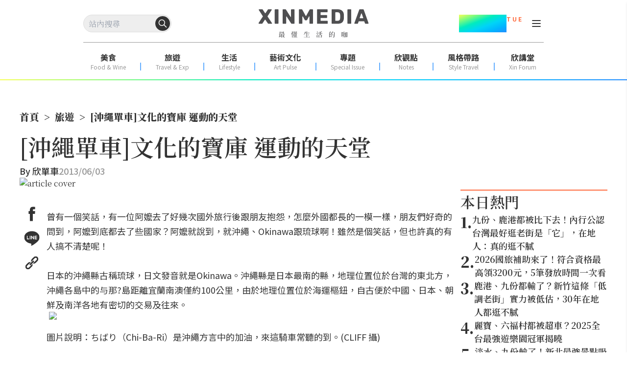

--- FILE ---
content_type: text/html; charset=utf-8
request_url: https://www.xinmedia.com/article/1962
body_size: 18295
content:
<!DOCTYPE html><html lang="zh-Hant-TW" prefix="og: https://ogp.me/ns#"><head><meta charSet="utf-8"/><meta name="viewport" content="width=device-width, initial-scale=1"/><link rel="preload" as="image" href="/XinMedia_Logo_252x64.svg"/><link rel="preload" as="image" href="/x-mark-square.svg"/><link rel="stylesheet" href="/_next/static/css/ebef516a99679707.css" data-precedence="next"/><link rel="stylesheet" href="/_next/static/css/f3c0183192b34d0f.css" data-precedence="next"/><link rel="preload" as="script" fetchPriority="low" href="/_next/static/chunks/webpack-5eed92c4afe5f816.js"/><script src="/_next/static/chunks/fd9d1056-aa75fa52f7d07972.js" async=""></script><script src="/_next/static/chunks/2117-b2d08f22641a7186.js" async=""></script><script src="/_next/static/chunks/main-app-31c7029f623b0a9f.js" async=""></script><script src="/_next/static/chunks/9580-9ec744056a237562.js" async=""></script><script src="/_next/static/chunks/3856-255d242a50110612.js" async=""></script><script src="/_next/static/chunks/8505-f1e236addfe2c312.js" async=""></script><script src="/_next/static/chunks/874-eb2edb9531e8e4c1.js" async=""></script><script src="/_next/static/chunks/1695-0b4283417098d942.js" async=""></script><script src="/_next/static/chunks/app/article/%5B...slug%5D/page-9ee16d3e23afe5c4.js" async=""></script><script src="/_next/static/chunks/app/error-7feca847e0119ffc.js" async=""></script><script src="/_next/static/chunks/app/not-found-aa078f2b8c408744.js" async=""></script><script async="" src="https://securepubads.g.doubleclick.net/tag/js/gpt.js"></script><meta property="fb:app_id" content="317546828356999"/><link rel="preconnect" href="https://fonts.googleapis.com"/><title>[沖繩單車]文化的寶庫 運動的天堂 - XINMEDIA欣傳媒｜最懂生活的咖</title><meta name="robots" content="max-image-preview:large"/><meta name="item_id" content="1962"/><meta name="image" content="https://icrvb3jy.xinmedia.com/solomo/article/8/4/C/84C6D2A3-4ECD-402B-9304-5CB123A593F3.jpg"/><link rel="canonical" href="https://www.xinmedia.com/article/1962"/><meta property="og:title" content="[沖繩單車]文化的寶庫 運動的天堂 - XINMEDIA欣傳媒｜最懂生活的咖"/><meta property="og:url" content="https://www.xinmedia.com/article/1962"/><meta property="og:site_name" content="XINMEDIA欣傳媒"/><meta property="og:image" content="https://icrvb3jy.xinmedia.com/solomo/article/8/4/C/84C6D2A3-4ECD-402B-9304-5CB123A593F3.jpg"/><meta property="og:type" content="article"/><meta property="article:published_time" content="2013-06-03T08:00:00+08:00"/><meta property="article:modified_time" content="2013-06-03T08:00:00+08:00"/><meta property="article:section" content="旅遊"/><meta name="twitter:card" content="summary_large_image"/><meta name="twitter:title" content="[沖繩單車]文化的寶庫 運動的天堂 - XINMEDIA欣傳媒｜最懂生活的咖"/><meta name="twitter:image" content="https://icrvb3jy.xinmedia.com/solomo/article/8/4/C/84C6D2A3-4ECD-402B-9304-5CB123A593F3.jpg"/><link rel="icon" href="/favicon_48x48.svg"/><script type="application/ld+json">{
	"@context": "https://schema.org",
	"@type": "NewsMediaOrganization",
	"@id": "https://www.xinmedia.com/#organization",
	"name": "XINMEDIA 欣傳媒",
	"alternateName": [
		"XINMEDIA 欣傳媒｜最懂生活的咖",
		"XINMEDIA CO., LTD."
	],
	"legalName": "欣傳媒股份有限公司",
	"url": "https://www.xinmedia.com/",
	"logo": {
		"@type": "ImageObject",
		"url": "https://icrvb3jy.xinmedia.com/solomo/logo/logo_gray_02.png"
	},
	"foundingDate": "2004-09-16",
	"taxID": "27362223",
	"address": {
		"@type": "PostalAddress",
		"streetAddress": "石潭路151號3樓",
		"addressLocality": "內湖區",
		"addressRegion": "臺北市",
		"postalCode": "114502",
		"addressCountry": "TW"
	},
	"contactPoint": [
		{
			"@type": "ContactPoint",
			"telephone": "+886-2-87939000",
			"contactType": "customer service"
		},
		{
			"@type": "ContactPoint",
			"contactType": "customer service",
			"url": "https://www.xinmedia.com/mediakit/2#contact"
		}
	],
	"sameAs": [
		"https://www.youtube.com/@XinMedia",
		"https://www.instagram.com/xinmedia",
		"https://www.facebook.com/xinmedia.inc",
		"https://lin.ee/vEBfxZ6"
	]
}</script><link href="https://fonts.googleapis.com/css2?family=Noto+Sans+TC:wght@100..900&amp;family=Noto+Serif+TC:wght@200..900&amp;display=swap" rel="stylesheet"/><script src="/_next/static/chunks/polyfills-42372ed130431b0a.js" noModule=""></script></head><body class="font-serif"><noscript><iframe src="https://www.googletagmanager.com/ns.html?id=GTM-MJ2ZQ54" height="0" width="0" style="display:none;visibility:hidden"></iframe></noscript><header id="main-header" class="sticky top-0 z-20 h-fit w-screen bg-white pt-[30px] max-lg:h-[60px] max-lg:pt-[17px]"><div class="max-lg:ml-3 max-lg:mr-4 lg:px-[170px]"><div class="relative flex w-full items-center justify-between"><div class="search-wrapper relative h-[36px] max-lg:order-2 max-lg:h-[30px]"><div class="flex items-center gap-x-4 max-lg:order-2 lg:hidden"><button type="button" class="absolute top-1/2 block translate-y-[-50%] cursor-pointer rounded-full max-lg:hidden" style="right:3px"><svg width="30" height="30" viewBox="0 0 30 30" fill="none" xmlns="http://www.w3.org/2000/svg"><circle cx="15" cy="15" r="15" fill="#333333"></circle><path fill-rule="evenodd" clip-rule="evenodd" d="M13.3324 8.25C10.5249 8.25 8.24902 10.5259 8.24902 13.3333C8.24902 16.1408 10.5249 18.4167 13.3324 18.4167C16.1398 18.4167 18.4157 16.1408 18.4157 13.3333C18.4157 10.5259 16.1398 8.25 13.3324 8.25ZM6.74902 13.3333C6.74902 9.69746 9.69648 6.75 13.3324 6.75C16.9682 6.75 19.9157 9.69746 19.9157 13.3333C19.9157 16.9692 16.9682 19.9167 13.3324 19.9167C9.69648 19.9167 6.74902 16.9692 6.74902 13.3333Z" fill="#333333"></path><path fill-rule="evenodd" clip-rule="evenodd" d="M16.9687 16.9698C17.2616 16.6769 17.7365 16.6769 18.0294 16.9698L23.0294 21.9698C23.3223 22.2627 23.3223 22.7376 23.0294 23.0305C22.7365 23.3233 22.2616 23.3233 21.9687 23.0305L16.9687 18.0304C16.6758 17.7376 16.6758 17.2627 16.9687 16.9698Z" fill="#333333"></path></svg></button><button type="button" class="block cursor-pointer place-items-center lg:hidden" aria-label="Search Articles" lang="en"><svg width="24" height="24" viewBox="0 0 24 24" fill="none" xmlns="http://www.w3.org/2000/svg"><path d="M11 19C15.4183 19 19 15.4183 19 11C19 6.58172 15.4183 3 11 3C6.58172 3 3 6.58172 3 11C3 15.4183 6.58172 19 11 19Z" stroke="#333333" stroke-width="2" stroke-linecap="round" stroke-linejoin="round"></path><path d="M21.0004 20.9999L16.6504 16.6499" stroke="#333333" stroke-width="2" stroke-linecap="round" stroke-linejoin="round"></path></svg></button></div><div class="relative max-lg:hidden"><input class="h-[36px] w-full max-w-[180px] rounded-[40px] border border-[#dddddd] bg-light_gray p-2" autoComplete="off" placeholder="站內搜尋" value=""/><button type="button" class="absolute top-1/2 block translate-y-[-50%] cursor-pointer rounded-full max-lg:hidden" style="right:3px"><svg width="30" height="30" viewBox="0 0 30 30" fill="none" xmlns="http://www.w3.org/2000/svg"><circle cx="15" cy="15" r="15" fill="#333333"></circle><path fill-rule="evenodd" clip-rule="evenodd" d="M13.3324 8.25C10.5249 8.25 8.24902 10.5259 8.24902 13.3333C8.24902 16.1408 10.5249 18.4167 13.3324 18.4167C16.1398 18.4167 18.4157 16.1408 18.4157 13.3333C18.4157 10.5259 16.1398 8.25 13.3324 8.25ZM6.74902 13.3333C6.74902 9.69746 9.69648 6.75 13.3324 6.75C16.9682 6.75 19.9157 9.69746 19.9157 13.3333C19.9157 16.9692 16.9682 19.9167 13.3324 19.9167C9.69648 19.9167 6.74902 16.9692 6.74902 13.3333Z" fill="#ffffff"></path><path fill-rule="evenodd" clip-rule="evenodd" d="M16.9687 16.9698C17.2616 16.6769 17.7365 16.6769 18.0294 16.9698L23.0294 21.9698C23.3223 22.2627 23.3223 22.7376 23.0294 23.0305C22.7365 23.3233 22.2616 23.3233 21.9687 23.0305L16.9687 18.0304C16.6758 17.7376 16.6758 17.2627 16.9687 16.9698Z" fill="#ffffff"></path></svg></button><button type="button" class="block cursor-pointer place-items-center lg:hidden" aria-label="Search Articles" lang="en"><svg width="24" height="24" viewBox="0 0 24 24" fill="none" xmlns="http://www.w3.org/2000/svg"><path d="M11 19C15.4183 19 19 15.4183 19 11C19 6.58172 15.4183 3 11 3C6.58172 3 3 6.58172 3 11C3 15.4183 6.58172 19 11 19Z" stroke="#ffffff" stroke-width="2" stroke-linecap="round" stroke-linejoin="round"></path><path d="M21.0004 20.9999L16.6504 16.6499" stroke="#ffffff" stroke-width="2" stroke-linecap="round" stroke-linejoin="round"></path></svg></button></div></div><a class="absolute left-1/2 translate-x-[-50%]" href="/"><img src="/XinMedia_Logo_252x64.svg" alt="logo" width="252" height="64" class="mx-auto w-[225px] max-lg:w-[150px]"/></a><aside class="flex items-center gap-x-2 lg:gap-x-3"><div class="mr-3 flex items-start text-center font-sans font-bold text-dark_gray max-lg:hidden"><p class="text-4xl leading-9" style="background-image:linear-gradient(to bottom right, #F7FF57 , #7AFB80 20% ,#00EBBF 40% ,#00D4F7 60%, #00B5FF 80%, #248DFF);background-clip:text;color:transparent">01.21</p><p class="text-xs text-[#FF6D40]">W E D</p></div><div class="relative grid h-6 w-6 cursor-pointer px-0 py-1 text-dark_gray max-lg:order-1 max-lg:mr-auto lg:mt-1.5"><div class="w-[18px] border absolute left-1/2 top-[5px] translate-x-[-50%] rounded-sm border-dark_gray bg-dark_gray duration-300 ease-in"></div><div class="w-[18px] border absolute left-1/2 top-[11px] translate-x-[-50%] rounded-sm border-dark_gray bg-dark_gray duration-300 ease-in"></div><div class="w-[18px] border absolute left-1/2 top-[17px] translate-x-[-50%] rounded-sm border-dark_gray bg-dark_gray duration-300 ease-in"></div></div></aside></div><div class="my-5 flex h-[1px] w-full justify-center bg-xin_gray text-center max-lg:hidden"></div><nav class="mx-auto my-0 flex w-full justify-between pb-3 max-lg:hidden"><ul class="flex justify-around w-full leading-[20px] text-dark_gray font-sans"><li><a target="" href="/food"><p class="text-center text-base font-bold">美食</p><p class="text-center text-xs text-xin_gray">Food &amp; Wine</p></a></li><div class="mx-0 mb-[3px] mt-auto flex h-[16px] w-[2px] bg-line_blue bg-opacity-70"></div><li><a target="" href="/travel"><p class="text-center text-base font-bold">旅遊</p><p class="text-center text-xs text-xin_gray">Travel &amp; Exp</p></a></li><div class="mx-0 mb-[3px] mt-auto flex h-[16px] w-[2px] bg-line_blue bg-opacity-70"></div><li><a target="" href="/lifestyle"><p class="text-center text-base font-bold">生活</p><p class="text-center text-xs text-xin_gray">Lifestyle</p></a></li><div class="mx-0 mb-[3px] mt-auto flex h-[16px] w-[2px] bg-line_blue bg-opacity-70"></div><li><a target="" href="/artpulse"><p class="text-center text-base font-bold">藝術文化</p><p class="text-center text-xs text-xin_gray">Art Pulse</p></a></li><div class="mx-0 mb-[3px] mt-auto flex h-[16px] w-[2px] bg-line_blue bg-opacity-70"></div><li><a target="" href="/Special_Issue"><p class="text-center text-base font-bold">專題</p><p class="text-center text-xs text-xin_gray">Special Issue</p></a></li><div class="mx-0 mb-[3px] mt-auto flex h-[16px] w-[2px] bg-line_blue bg-opacity-70"></div><li><a target="" href="/notes"><p class="text-center text-base font-bold">欣觀點</p><p class="text-center text-xs text-xin_gray">Notes</p></a></li><div class="mx-0 mb-[3px] mt-auto flex h-[16px] w-[2px] bg-line_blue bg-opacity-70"></div><li><a target="_blank" href="https://xinforum.xinmedia.com/pages/style-travel"><p class="text-center text-base font-bold">風格帶路</p><p class="text-center text-xs text-xin_gray">Style Travel</p></a></li><div class="mx-0 mb-[3px] mt-auto flex h-[16px] w-[2px] bg-line_blue bg-opacity-70"></div><li><a target="_blank" href="https://xinforum.xinmedia.com/"><p class="text-center text-base font-bold">欣講堂</p><p class="text-center text-xs text-xin_gray">Xin Forum</p></a></li></ul></nav></div><div class="h-[2px] w-full max-lg:mt-[11px]" style="background-image:linear-gradient(to right, #F7FF57 , #7AFB80 20% ,#00EBBF 40% ,#00D4F7 60%, #00B5FF 80%, #248DFF)"></div></header><div class="top-0 w-full opacity-0 transition-all duration-500 ease-in lg:hidden"><div class="h-[60px] w-full bg-white text-black drop-shadow-sm max-lg:pl-[18px] max-lg:pr-[15px] fixed -translate-y-20"><input type="text" placeholder="輸入關鍵字搜尋" autoComplete="off" class="h-full w-full bg-white text-center focus:outline-none max-lg:text-left" value=""/><div class="absolute right-8 top-1/2 z-10 h-fit -translate-y-1/2 cursor-pointer max-lg:right-10"><button class="rounded-lg border border-solid border-black p-1">搜尋</button></div><div class="absolute right-6 top-1/2 z-10 h-fit -translate-y-1/2 cursor-pointer max-lg:right-4"><div style="cursor:initial" class=""><svg xmlns="http://www.w3.org/2000/svg" viewBox="0 0 384 512" width="20" height="20"><path fill="#000" d="M342.6 150.6c12.5-12.5 12.5-32.8 0-45.3s-32.8-12.5-45.3 0L192 210.7 86.6 105.4c-12.5-12.5-32.8-12.5-45.3 0s-12.5 32.8 0 45.3L146.7 256 41.4 361.4c-12.5 12.5-12.5 32.8 0 45.3s32.8 12.5 45.3 0L192 301.3 297.4 406.6c12.5 12.5 32.8 12.5 45.3 0s12.5-32.8 0-45.3L237.3 256 342.6 150.6z"></path></svg></div></div></div></div><!--$!--><template data-dgst="BAILOUT_TO_CLIENT_SIDE_RENDERING"></template><!--/$--><main><!--$--><!--$?--><template id="B:0"></template><div class="mb-[20px] mt-[5px] min-h-[100vh] md:mx-auto md:mb-[50px] md:mt-[10px] md:px-0 xl:max-w-[1200px]"><div class="mb-4 h-20 w-full animate-pulse bg-gray-300 md:h-24"></div><div class="mb-4 flex space-x-2"><div class="h-4 w-16 animate-pulse bg-gray-300"></div><div class="h-4 w-4 animate-pulse bg-gray-300"></div><div class="h-4 w-24 animate-pulse bg-gray-300"></div><div class="h-4 w-4 animate-pulse bg-gray-300"></div><div class="h-4 w-32 animate-pulse bg-gray-300"></div></div><div class="mb-6 h-8 w-3/4 animate-pulse bg-gray-300"></div><div class="mb-8 flex space-x-4"><div class="h-4 w-24 animate-pulse bg-gray-300"></div><div class="h-4 w-32 animate-pulse bg-gray-300"></div></div><div class="mb-8 h-96 w-full animate-pulse bg-gray-300"></div><div class="space-y-4"><div class="h-6 w-full animate-pulse bg-gray-300"></div><div class="h-6 w-full animate-pulse bg-gray-300"></div><div class="h-6 w-5/6 animate-pulse bg-gray-300"></div><div class="h-6 w-full animate-pulse bg-gray-300"></div><div class="h-6 w-full animate-pulse bg-gray-300"></div><div class="h-6 w-4/5 animate-pulse bg-gray-300"></div></div><div class="my-8 h-32 w-full animate-pulse bg-gray-300"></div><div class="mb-8"><div class="mb-4 h-8 w-48 animate-pulse bg-gray-300"></div><div class="grid grid-cols-1 gap-4 sm:grid-cols-2 lg:grid-cols-3"><div class="h-60 w-full animate-pulse bg-gray-300"></div><div class="h-60 w-full animate-pulse bg-gray-300"></div><div class="h-60 w-full animate-pulse bg-gray-300"></div></div></div><div class="fixed bottom-0 left-0 z-10 h-16 w-full animate-pulse bg-gray-300 lg:hidden"></div></div><div class="h-48 w-full animate-pulse bg-gray-300 lg:hidden"></div><!--/$--><!--/$--></main><div class="fixed bottom-0 z-10 mx-auto my-0 flex w-full justify-center lg:hidden"><div class="flex flex-col items-end"><img src="/x-mark-square.svg" alt="close_button" class="z-20 cursor-pointer"/><div class="flex items-center justify-center bg-gray-100" style="min-width:320px;min-height:100px"><div class=""><div class="adBlock mx-auto my-8 flex justify-center overflow-hidden lg:my-6 mb-8 mt-0" style="width:300px;min-height:50px"><div class="hidden"><div id="div-gpt-ad-1703564732640-0"></div></div><div style="animation:skeleton-loading 3s  infinite alternate;width:300px;height:100px"></div></div></div></div></div></div><div class="min-h-[240px] lg:min-h-[362px]"><footer class="mx-auto my-0 flex w-full justify-center gap-4 pb-[100px] pt-[10px] lg:px-[200px]"><div class="lg:mr-[10%] "><a class="flex justify-center" href="/"><img src="/XinMedia_Logo_252x64.svg" alt="logo" class="mb-5 w-[150px] lg:mb-0 lg:w-[225px]" loading="lazy" style="aspect-ratio:252 / 64"/></a><div class="mt-[48px] flex justify-center"><div class="flex flex-col items-center"><h3 class="font-sans text-lg font-normal leading-[1.5]">訂閱電子報</h3><div class="mt-[16px] flex items-end border-b border-xin_gray flex-col border-none px-0 pb-0"><div class="w-[240px]"><input id="edm-email-Footer" placeholder="請輸入您的 Email" class="w-full border-b border-xin_gray font-sans text-base font-normal text-xin_gray outline-none mb-[16px] rounded-md border-none bg-[#eeeeee88] p-2" value=""/></div><button type="button" class="justify-center cursor-pointer disabled:cursor-not-allowed inline-flex gap-2 items-center transition-all duration-300 rounded-[10px] font-black border-2 text-white border-dark_gray bg-dark_gray ml-2 px-6 py-1 text-base w-full" disabled="">立即訂閱</button></div><div id="cf-turnstile" class="mt-2" lang="zh-tw"></div><div class="mt-[8px] font-sans text-sm font-normal leading-[1.5] mb-[26px]"> </div></div></div><div class="flex flex-col justify-center px-2 font-sans font-normal lg:min-w-[252px]"><p class="text-center text-xs lg:text-left">版權所有，未經許可，不許轉載</p><p class="text-center text-xs lg:text-left">© 欣傳媒股份有限公司 XinMedia Co., Ltd.</p><p class="text-center text-xs lg:text-left">台灣台北市 114 內湖區石潭路 151 號</p><p class="text-center text-xs lg:text-left">All Rights Reserved.</p></div></div><div class="hidden lg:col-span-2 lg:inline-flex"><div class="font-sans bg-transparent flex flex-col w-40 max-w- mr-10 last:mr-0"><div class="relative flex text-[18px] font-semibold text-dark_gray border-b border-pale_blue mb-[10px] pb-[10px]">報導</div><ul><li class="text-dark_gray text-base mb-[10px]"><a target="" href="/food">美食</a></li><li class="text-dark_gray text-base mb-[10px]"><a target="" href="/travel">旅遊</a></li><li class="text-dark_gray text-base mb-[10px]"><a target="" href="/lifestyle">生活</a></li><li class="text-dark_gray text-base mb-[10px]"><a target="" href="/artpulse">藝術文化</a></li><li class="text-dark_gray text-base mb-[10px]"><a target="" href="/Special_Issue">專題</a></li><li class="text-dark_gray text-base mb-[10px]"><a target="" href="/video/1">影音</a></li></ul></div><div class="font-sans bg-transparent flex flex-col w-40 max-w- mr-10 last:mr-0"><div class="relative flex text-[18px] font-semibold text-dark_gray border-b border-pale_blue mb-[10px] pb-[10px]">相關網站</div><ul><li class="text-dark_gray text-base mb-[10px]"><a target="_blank" href="https://xinforum.xinmedia.com/">欣講堂</a></li><li class="text-dark_gray text-base mb-[10px]"><a target="_blank" href="https://www.liontravel.com/category/zh-tw/index">雄獅旅遊</a></li></ul></div><div class="font-sans bg-transparent flex flex-col w-40 max-w- mr-10 last:mr-0"><div class="relative flex text-[18px] font-semibold text-dark_gray border-b border-pale_blue mb-[10px] pb-[10px]">關於 </div><ul><li class="text-dark_gray text-base mb-[10px]"><a target="" href="/mediakit/1">廣告合作</a></li><li class="text-dark_gray text-base mb-[10px]"><a target="" href="/mediakit/2#contact">聯繫我們</a></li><li class="text-dark_gray text-base mb-[10px]"><a target="" href="/privacy">隱私權政策</a></li></ul></div></div></footer></div><script src="/_next/static/chunks/webpack-5eed92c4afe5f816.js" async=""></script><div hidden id="S:0"><div class="min-h-screen"><div class="mx-auto my-[20px] px-4 md:my-[50px] md:px-0 xl:max-w-[1200px]"><script type="application/ld+json">{
	"@context": "https://schema.org",
	"@type": "NewsArticle",
	"image": [
		"https://icrvb3jy.xinmedia.com/solomo/article/8/4/C/84C6D2A3-4ECD-402B-9304-5CB123A593F3.jpg"
	],
	"name": "[沖繩單車]文化的寶庫 運動的天堂",
	"headline": "[沖繩單車]文化的寶庫 運動的天堂",
	"url": "https://www.xinmedia.com/article/1962",
	"description": "",
	"datePublished": "2013-06-03T08:00:00+08:00",
	"dateModified": "2013-06-03T08:00:00+08:00",
	"keywords": [
		"環沖繩"
	],
	"publisher": {
		"@id": "https://www.xinmedia.com/#organization"
	},
	"author": [
		{
			"@type": "Person",
			"name": "欣單車"
		}
	],
	"mainEntityOfPage": "https://www.xinmedia.com/article/1962"
}</script><script type="application/ld+json">{
	"@context": "https://schema.org",
	"@type": "BreadcrumbList",
	"itemListElement": [
		{
			"@type": "ListItem",
			"position": 1,
			"name": "首頁",
			"item": "https://www.xinmedia.com/"
		},
		{
			"@type": "ListItem",
			"position": 2,
			"name": "旅遊",
			"item": "https://www.xinmedia.com/travel"
		},
		{
			"@type": "ListItem",
			"position": 3,
			"name": "[沖繩單車]文化的寶庫 運動的天堂",
			"item": "https://www.xinmedia.com/article/1962"
		}
	]
}</script><!--$!--><template data-dgst="BAILOUT_TO_CLIENT_SIDE_RENDERING"></template><!--/$--><ol class="flex items-center font-serif text-xs font-black lg:text-xl"><li class="flex items-center"><a class="" href="/">首頁</a><span class="p-2">&gt;</span></li><li class="flex items-center"><a class="" href="/travel">旅遊</a><span class="p-2">&gt;</span></li><li class="flex items-center"><a class="" href="https://www.xinmedia.com/article/1962">[沖繩單車]文化的寶庫 運動的天堂</a></li></ol><template id="P:1"></template><div class="fixed bottom-0 left-0 z-10 mx-auto my-0 flex w-full justify-center max-lg:hidden"><div class="flex flex-col items-end"><div style="cursor:pointer" class="flex h-[24px] w-[24px] cursor-pointer items-center justify-center border border-[#cccccc]"><svg xmlns="http://www.w3.org/2000/svg" viewBox="0 0 384 512" width="18" height="18"><path fill="#ccc" d="M342.6 150.6c12.5-12.5 12.5-32.8 0-45.3s-32.8-12.5-45.3 0L192 210.7 86.6 105.4c-12.5-12.5-32.8-12.5-45.3 0s-12.5 32.8 0 45.3L146.7 256 41.4 361.4c-12.5 12.5-12.5 32.8 0 45.3s32.8 12.5 45.3 0L192 301.3 297.4 406.6c12.5 12.5 32.8 12.5 45.3 0s12.5-32.8 0-45.3L237.3 256 342.6 150.6z"></path></svg></div><div class=""><div class="adBlock my-8 flex justify-center overflow-hidden lg:my-6 mx-0 max-w-full lg:mt-0" style="width:970px;min-height:90px"><div class="hidden"><div id="div-gpt-ad-1735199046451-0"></div></div><div style="animation:skeleton-loading 3s  infinite alternate;width:970px;height:90px"></div></div></div></div></div></div></div></div><script>(self.__next_f=self.__next_f||[]).push([0]);self.__next_f.push([2,null])</script><script>self.__next_f.push([1,"1:HL[\"/_next/static/css/ebef516a99679707.css\",\"style\"]\n2:HL[\"/_next/static/css/f3c0183192b34d0f.css\",\"style\"]\n"])</script><script>self.__next_f.push([1,"3:I[2846,[],\"\"]\n6:I[4707,[],\"\"]\n8:I[6423,[],\"\"]\nb:I[1060,[],\"\"]\n7:[\"slug\",\"1962\",\"c\"]\nc:[]\n"])</script><script>self.__next_f.push([1,"0:[\"$\",\"$L3\",null,{\"buildId\":\"geTDGXS31GVLn0hb8EDAB\",\"assetPrefix\":\"\",\"urlParts\":[\"\",\"article\",\"1962\"],\"initialTree\":[\"\",{\"children\":[\"article\",{\"children\":[[\"slug\",\"1962\",\"c\"],{\"children\":[\"__PAGE__\",{}]}]}]},\"$undefined\",\"$undefined\",true],\"initialSeedData\":[\"\",{\"children\":[\"article\",{\"children\":[[\"slug\",\"1962\",\"c\"],{\"children\":[\"__PAGE__\",{},[[\"$L4\",\"$L5\",[[\"$\",\"link\",\"0\",{\"rel\":\"stylesheet\",\"href\":\"/_next/static/css/f3c0183192b34d0f.css\",\"precedence\":\"next\",\"crossOrigin\":\"$undefined\"}]]],null],null]},[null,[\"$\",\"$L6\",null,{\"parallelRouterKey\":\"children\",\"segmentPath\":[\"children\",\"article\",\"children\",\"$7\",\"children\"],\"error\":\"$undefined\",\"errorStyles\":\"$undefined\",\"errorScripts\":\"$undefined\",\"template\":[\"$\",\"$L8\",null,{}],\"templateStyles\":\"$undefined\",\"templateScripts\":\"$undefined\",\"notFound\":\"$undefined\",\"notFoundStyles\":\"$undefined\"}]],null]},[null,[\"$\",\"$L6\",null,{\"parallelRouterKey\":\"children\",\"segmentPath\":[\"children\",\"article\",\"children\"],\"error\":\"$undefined\",\"errorStyles\":\"$undefined\",\"errorScripts\":\"$undefined\",\"template\":[\"$\",\"$L8\",null,{}],\"templateStyles\":\"$undefined\",\"templateScripts\":\"$undefined\",\"notFound\":\"$undefined\",\"notFoundStyles\":\"$undefined\"}]],[[[\"$\",\"div\",null,{\"className\":\"mb-[20px] mt-[5px] min-h-[100vh] md:mx-auto md:mb-[50px] md:mt-[10px] md:px-0 xl:max-w-[1200px]\",\"children\":[[\"$\",\"div\",null,{\"className\":\"mb-4 h-20 w-full animate-pulse bg-gray-300 md:h-24\"}],[\"$\",\"div\",null,{\"className\":\"mb-4 flex space-x-2\",\"children\":[[\"$\",\"div\",null,{\"className\":\"h-4 w-16 animate-pulse bg-gray-300\"}],[\"$\",\"div\",null,{\"className\":\"h-4 w-4 animate-pulse bg-gray-300\"}],[\"$\",\"div\",null,{\"className\":\"h-4 w-24 animate-pulse bg-gray-300\"}],[\"$\",\"div\",null,{\"className\":\"h-4 w-4 animate-pulse bg-gray-300\"}],[\"$\",\"div\",null,{\"className\":\"h-4 w-32 animate-pulse bg-gray-300\"}]]}],[\"$\",\"div\",null,{\"className\":\"mb-6 h-8 w-3/4 animate-pulse bg-gray-300\"}],[\"$\",\"div\",null,{\"className\":\"mb-8 flex space-x-4\",\"children\":[[\"$\",\"div\",null,{\"className\":\"h-4 w-24 animate-pulse bg-gray-300\"}],[\"$\",\"div\",null,{\"className\":\"h-4 w-32 animate-pulse bg-gray-300\"}]]}],[\"$\",\"div\",null,{\"className\":\"mb-8 h-96 w-full animate-pulse bg-gray-300\"}],[\"$\",\"div\",null,{\"className\":\"space-y-4\",\"children\":[[\"$\",\"div\",null,{\"className\":\"h-6 w-full animate-pulse bg-gray-300\"}],[\"$\",\"div\",null,{\"className\":\"h-6 w-full animate-pulse bg-gray-300\"}],[\"$\",\"div\",null,{\"className\":\"h-6 w-5/6 animate-pulse bg-gray-300\"}],[\"$\",\"div\",null,{\"className\":\"h-6 w-full animate-pulse bg-gray-300\"}],[\"$\",\"div\",null,{\"className\":\"h-6 w-full animate-pulse bg-gray-300\"}],[\"$\",\"div\",null,{\"className\":\"h-6 w-4/5 animate-pulse bg-gray-300\"}]]}],[\"$\",\"div\",null,{\"className\":\"my-8 h-32 w-full animate-pulse bg-gray-300\"}],[\"$\",\"div\",null,{\"className\":\"mb-8\",\"children\":[[\"$\",\"div\",null,{\"className\":\"mb-4 h-8 w-48 animate-pulse bg-gray-300\"}],[\"$\",\"div\",null,{\"className\":\"grid grid-cols-1 gap-4 sm:grid-cols-2 lg:grid-cols-3\",\"children\":[[\"$\",\"div\",null,{\"className\":\"h-60 w-full animate-pulse bg-gray-300\"}],[\"$\",\"div\",null,{\"className\":\"h-60 w-full animate-pulse bg-gray-300\"}],[\"$\",\"div\",null,{\"className\":\"h-60 w-full animate-pulse bg-gray-300\"}]]}]]}],[\"$\",\"div\",null,{\"className\":\"fixed bottom-0 left-0 z-10 h-16 w-full animate-pulse bg-gray-300 lg:hidden\"}]]}],[\"$\",\"div\",null,{\"className\":\"h-48 w-full animate-pulse bg-gray-300 lg:hidden\"}]],[[\"$\",\"link\",\"0\",{\"rel\":\"stylesheet\",\"href\":\"/_next/static/css/f3c0183192b34d0f.css\",\"precedence\":\"next\",\"crossOrigin\":\"$undefined\"}]],[]]]},[[[[\"$\",\"link\",\"0\",{\"rel\":\"stylesheet\",\"href\":\"/_next/static/css/ebef516a99679707.css\",\"precedence\":\"next\",\"crossOrigin\":\"$undefined\"}]],\"$L9\"],null],[[\"$\",\"div\",null,{\"className\":\"flex h-[200px] w-full shrink-0 items-center justify-center\",\"children\":[\"$\",\"svg\",null,{\"width\":\"80\",\"height\":\"80\",\"aria-hidden\":\"true\",\"className\":\"animate-spin fill-white text-light_blue_gray\",\"viewBox\":\"0 0 100 100\",\"xmlns\":\"http://www.w3.org/2000/svg\",\"children\":[[\"$\",\"path\",null,{\"d\":\"M100 50.5908C100 78.2051 77.6142 100.591 50 100.591C22.3858 100.591 0 78.2051 0 50.5908C0 22.9766 22.3858 0.59082 50 0.59082C77.6142 0.59082 100 22.9766 100 50.5908ZM9.08144 50.5908C9.08144 73.1895 27.4013 91.5094 50 91.5094C72.5987 91.5094 90.9186 73.1895 90.9186 50.5908C90.9186 27.9921 72.5987 9.67226 50 9.67226C27.4013 9.67226 9.08144 27.9921 9.08144 50.5908Z\",\"fill\":\"currentColor\"}],[\"$\",\"path\",null,{\"d\":\"M93.9676 39.0409C96.393 38.4038 97.8624 35.9116 97.0079 33.5539C95.2932 28.8227 92.871 24.3692 89.8167 20.348C85.8452 15.1192 80.8826 10.7238 75.2124 7.41289C69.5422 4.10194 63.2754 1.94025 56.7698 1.05124C51.7666 0.367541 46.6976 0.446843 41.7345 1.27873C39.2613 1.69328 37.813 4.19778 38.4501 6.62326C39.0873 9.04874 41.5694 10.4717 44.0505 10.1071C47.8511 9.54855 51.7191 9.52689 55.5402 10.0491C60.8642 10.7766 65.9928 12.5457 70.6331 15.2552C75.2735 17.9648 79.3347 21.5619 82.5849 25.841C84.9175 28.9121 86.7997 32.2913 88.1811 35.8758C89.083 38.2158 91.5421 39.6781 93.9676 39.0409Z\",\"fill\":\"currentFill\"}]]}]}],[],[]]],\"couldBeIntercepted\":false,\"initialHead\":[null,\"$La\"],\"globalErrorComponent\":\"$b\",\"missingSlots\":\"$Wc\"}]\n"])</script><script>self.__next_f.push([1,"e:I[4784,[\"9580\",\"static/chunks/9580-9ec744056a237562.js\",\"3856\",\"static/chunks/3856-255d242a50110612.js\",\"8505\",\"static/chunks/8505-f1e236addfe2c312.js\",\"874\",\"static/chunks/874-eb2edb9531e8e4c1.js\",\"1695\",\"static/chunks/1695-0b4283417098d942.js\",\"8226\",\"static/chunks/app/article/%5B...slug%5D/page-9ee16d3e23afe5c4.js\"],\"default\"]\nf:I[1588,[\"9580\",\"static/chunks/9580-9ec744056a237562.js\",\"3856\",\"static/chunks/3856-255d242a50110612.js\",\"8505\",\"static/chunks/8505-f1e236addfe2c312.js\",\"874\",\"static/chunks/874-eb2edb9531e8e4c1.js\",\"1695\",\"static/chunks/1695-0b4283417098d942.js\",\"8226\",\"static/chunks/app/article/%5B...slug%5D/page-9ee16d3e23afe5c4.js\"],\"default\"]\n10:I[4896,[\"9580\",\"static/chunks/9580-9ec744056a237562.js\",\"3856\",\"static/chunks/3856-255d242a50110612.js\",\"8505\",\"static/chunks/8505-f1e236addfe2c312.js\",\"874\",\"static/chunks/874-eb2edb9531e8e4c1.js\",\"1695\",\"static/chunks/1695-0b4283417098d942.js\",\"8226\",\"static/chunks/app/article/%5B...slug%5D/page-9ee16d3e23afe5c4.js\"],\"WebInfoProvider\"]\n11:I[8363,[\"9580\",\"static/chunks/9580-9ec744056a237562.js\",\"3856\",\"static/chunks/3856-255d242a50110612.js\",\"8505\",\"static/chunks/8505-f1e236addfe2c312.js\",\"874\",\"static/chunks/874-eb2edb9531e8e4c1.js\",\"1695\",\"static/chunks/1695-0b4283417098d942.js\",\"8226\",\"static/chunks/app/article/%5B...slug%5D/page-9ee16d3e23afe5c4.js\"],\"default\"]\n12:I[376,[\"7601\",\"static/chunks/app/error-7feca847e0119ffc.js\"],\"default\"]\n13:I[5292,[\"9580\",\"static/chunks/9580-9ec744056a237562.js\",\"9160\",\"static/chunks/app/not-found-aa078f2b8c408744.js\"],\"default\"]\nd:T464,{\n\t\"@context\": \"https://schema.org\",\n\t\"@type\": \"NewsMediaOrganization\",\n\t\"@id\": \"https://www.xinmedia.com/#organization\",\n\t\"name\": \"XINMEDIA 欣傳媒\",\n\t\"alternateName\": [\n\t\t\"XINMEDIA 欣傳媒｜最懂生活的咖\",\n\t\t\"XINMEDIA CO., LTD.\"\n\t],\n\t\"legalName\": \"欣傳媒股份有限公司\",\n\t\"url\": \"https://www.xinmedia.com/\",\n\t\"logo\": {\n\t\t\"@type\": \"ImageObject\",\n\t\t\"url\": \"https://icrvb3jy.xinmedia.com/solomo/logo/logo_gray_02.png\"\n\t},\n\t\"foundingDate\": \"2004-09-16\",\n\t\"taxID\": \"27362223\",\n\t"])</script><script>self.__next_f.push([1,"\"address\": {\n\t\t\"@type\": \"PostalAddress\",\n\t\t\"streetAddress\": \"石潭路151號3樓\",\n\t\t\"addressLocality\": \"內湖區\",\n\t\t\"addressRegion\": \"臺北市\",\n\t\t\"postalCode\": \"114502\",\n\t\t\"addressCountry\": \"TW\"\n\t},\n\t\"contactPoint\": [\n\t\t{\n\t\t\t\"@type\": \"ContactPoint\",\n\t\t\t\"telephone\": \"+886-2-87939000\",\n\t\t\t\"contactType\": \"customer service\"\n\t\t},\n\t\t{\n\t\t\t\"@type\": \"ContactPoint\",\n\t\t\t\"contactType\": \"customer service\",\n\t\t\t\"url\": \"https://www.xinmedia.com/mediakit/2#contact\"\n\t\t}\n\t],\n\t\"sameAs\": [\n\t\t\"https://www.youtube.com/@XinMedia\",\n\t\t\"https://www.instagram.com/xinmedia\",\n\t\t\"https://www.facebook.com/xinmedia.inc\",\n\t\t\"https://lin.ee/vEBfxZ6\"\n\t]\n}9:[\"$\",\"html\",null,{\"lang\":\"zh-Hant-TW\",\"prefix\":\"og: https://ogp.me/ns#\",\"children\":[[\"$\",\"head\",null,{\"children\":[[\"$\",\"script\",null,{\"type\":\"application/ld+json\",\"dangerouslySetInnerHTML\":{\"__html\":\"$d\"}}],[\"$\",\"$Le\",null,{}],[\"$\",\"$Lf\",null,{}],[\"$\",\"meta\",null,{\"property\":\"fb:app_id\",\"content\":\"317546828356999\"}],[\"$\",\"link\",null,{\"rel\":\"preconnect\",\"href\":\"https://fonts.googleapis.com\"}],[\"$\",\"link\",null,{\"href\":\"https://fonts.googleapis.com/css2?family=Noto+Sans+TC:wght@100..900\u0026family=Noto+Serif+TC:wght@200..900\u0026display=swap\",\"rel\":\"stylesheet\"}]]}],[\"$\",\"body\",null,{\"className\":\"font-serif\",\"children\":[[\"$\",\"noscript\",null,{\"children\":[\"$\",\"iframe\",null,{\"src\":\"https://www.googletagmanager.com/ns.html?id=GTM-MJ2ZQ54\",\"height\":\"0\",\"width\":\"0\",\"style\":{\"display\":\"none\",\"visibility\":\"hidden\"}}]}],[\"$\",\"$L10\",null,{\"children\":[\"$\",\"$L11\",null,{\"children\":[\"$\",\"$L6\",null,{\"parallelRouterKey\":\"children\",\"segmentPath\":[\"children\"],\"error\":\"$12\",\"errorStyles\":[],\"errorScripts\":[],\"template\":[\"$\",\"$L8\",null,{}],\"templateStyles\":\"$undefined\",\"templateScripts\":\"$undefined\",\"notFound\":[\"$\",\"$L13\",null,{}],\"notFoundStyles\":[]}]}]}]]}]]}]\n"])</script><script>self.__next_f.push([1,"14:\"$Sreact.suspense\"\n15:I[1523,[\"9580\",\"static/chunks/9580-9ec744056a237562.js\",\"3856\",\"static/chunks/3856-255d242a50110612.js\",\"8505\",\"static/chunks/8505-f1e236addfe2c312.js\",\"874\",\"static/chunks/874-eb2edb9531e8e4c1.js\",\"1695\",\"static/chunks/1695-0b4283417098d942.js\",\"8226\",\"static/chunks/app/article/%5B...slug%5D/page-9ee16d3e23afe5c4.js\"],\"BailoutToCSR\"]\n16:I[6661,[\"9580\",\"static/chunks/9580-9ec744056a237562.js\",\"3856\",\"static/chunks/3856-255d242a50110612.js\",\"8505\",\"static/chunks/8505-f1e236addfe2c312.js\",\"874\",\"static/chunks/874-eb2edb9531e8e4c1.js\",\"1695\",\"static/chunks/1695-0b4283417098d942.js\",\"8226\",\"static/chunks/app/article/%5B...slug%5D/page-9ee16d3e23afe5c4.js\"],\"default\"]\n17:I[1807,[\"9580\",\"static/chunks/9580-9ec744056a237562.js\",\"3856\",\"static/chunks/3856-255d242a50110612.js\",\"8505\",\"static/chunks/8505-f1e236addfe2c312.js\",\"874\",\"static/chunks/874-eb2edb9531e8e4c1.js\",\"1695\",\"static/chunks/1695-0b4283417098d942.js\",\"8226\",\"static/chunks/app/article/%5B...slug%5D/page-9ee16d3e23afe5c4.js\"],\"default\"]\n19:I[5842,[\"9580\",\"static/chunks/9580-9ec744056a237562.js\",\"3856\",\"static/chunks/3856-255d242a50110612.js\",\"8505\",\"static/chunks/8505-f1e236addfe2c312.js\",\"874\",\"static/chunks/874-eb2edb9531e8e4c1.js\",\"1695\",\"static/chunks/1695-0b4283417098d942.js\",\"8226\",\"static/chunks/app/article/%5B...slug%5D/page-9ee16d3e23afe5c4.js\"],\"default\"]\n1a:I[4149,[\"9580\",\"static/chunks/9580-9ec744056a237562.js\",\"3856\",\"static/chunks/3856-255d242a50110612.js\",\"8505\",\"static/chunks/8505-f1e236addfe2c312.js\",\"874\",\"static/chunks/874-eb2edb9531e8e4c1.js\",\"1695\",\"static/chunks/1695-0b4283417098d942.js\",\"8226\",\"static/chunks/app/article/%5B...slug%5D/page-9ee16d3e23afe5c4.js\"],\"default\"]\n"])</script><script>self.__next_f.push([1,"5:[\"$\",\"div\",null,{\"className\":\"min-h-screen\",\"children\":[[\"$\",\"div\",null,{\"className\":\"mx-auto my-[20px] px-4 md:my-[50px] md:px-0 xl:max-w-[1200px]\",\"children\":[[\"$\",\"script\",null,{\"type\":\"application/ld+json\",\"dangerouslySetInnerHTML\":{\"__html\":\"{\\n\\t\\\"@context\\\": \\\"https://schema.org\\\",\\n\\t\\\"@type\\\": \\\"NewsArticle\\\",\\n\\t\\\"image\\\": [\\n\\t\\t\\\"https://icrvb3jy.xinmedia.com/solomo/article/8/4/C/84C6D2A3-4ECD-402B-9304-5CB123A593F3.jpg\\\"\\n\\t],\\n\\t\\\"name\\\": \\\"[沖繩單車]文化的寶庫 運動的天堂\\\",\\n\\t\\\"headline\\\": \\\"[沖繩單車]文化的寶庫 運動的天堂\\\",\\n\\t\\\"url\\\": \\\"https://www.xinmedia.com/article/1962\\\",\\n\\t\\\"description\\\": \\\"\\\",\\n\\t\\\"datePublished\\\": \\\"2013-06-03T08:00:00+08:00\\\",\\n\\t\\\"dateModified\\\": \\\"2013-06-03T08:00:00+08:00\\\",\\n\\t\\\"keywords\\\": [\\n\\t\\t\\\"環沖繩\\\"\\n\\t],\\n\\t\\\"publisher\\\": {\\n\\t\\t\\\"@id\\\": \\\"https://www.xinmedia.com/#organization\\\"\\n\\t},\\n\\t\\\"author\\\": [\\n\\t\\t{\\n\\t\\t\\t\\\"@type\\\": \\\"Person\\\",\\n\\t\\t\\t\\\"name\\\": \\\"欣單車\\\"\\n\\t\\t}\\n\\t],\\n\\t\\\"mainEntityOfPage\\\": \\\"https://www.xinmedia.com/article/1962\\\"\\n}\"}}],[\"$\",\"script\",null,{\"type\":\"application/ld+json\",\"dangerouslySetInnerHTML\":{\"__html\":\"{\\n\\t\\\"@context\\\": \\\"https://schema.org\\\",\\n\\t\\\"@type\\\": \\\"BreadcrumbList\\\",\\n\\t\\\"itemListElement\\\": [\\n\\t\\t{\\n\\t\\t\\t\\\"@type\\\": \\\"ListItem\\\",\\n\\t\\t\\t\\\"position\\\": 1,\\n\\t\\t\\t\\\"name\\\": \\\"首頁\\\",\\n\\t\\t\\t\\\"item\\\": \\\"https://www.xinmedia.com/\\\"\\n\\t\\t},\\n\\t\\t{\\n\\t\\t\\t\\\"@type\\\": \\\"ListItem\\\",\\n\\t\\t\\t\\\"position\\\": 2,\\n\\t\\t\\t\\\"name\\\": \\\"旅遊\\\",\\n\\t\\t\\t\\\"item\\\": \\\"https://www.xinmedia.com/travel\\\"\\n\\t\\t},\\n\\t\\t{\\n\\t\\t\\t\\\"@type\\\": \\\"ListItem\\\",\\n\\t\\t\\t\\\"position\\\": 3,\\n\\t\\t\\t\\\"name\\\": \\\"[沖繩單車]文化的寶庫 運動的天堂\\\",\\n\\t\\t\\t\\\"item\\\": \\\"https://www.xinmedia.com/article/1962\\\"\\n\\t\\t}\\n\\t]\\n}\"}}],[\"$\",\"$14\",null,{\"fallback\":null,\"children\":[\"$\",\"$L15\",null,{\"reason\":\"next/dynamic\",\"children\":[\"$\",\"$L16\",null,{\"event\":\"view_article\",\"eventParam\":\"article\",\"columnParam\":{\"author\":\"欣單車\",\"category\":\"旅遊\",\"date_modified\":\"2013-06-03T08:00:00\",\"tag\":[\"環沖繩\"],\"title\":\"[沖繩單車]文化的寶庫 運動的天堂\",\"id\":\"1962\"}}]}]}],[\"$\",\"$L17\",null,{\"routes\":[{\"title\":\"首頁\",\"href\":\"/\"},{\"title\":\"旅遊\",\"href\":\"/travel\"},{\"title\":\"[沖繩單車]文化的寶庫 運動的天堂\",\"href\":\"https://www.xinmedia.com/article/1962\"}]}],\"$L18\",[\"$\",\"$L19\",null,{}]]}],[\"$\",\"$L1a\",null,{\"className\":\"lg:hidden\",\"bgImage\":\"bg-5\",\"iconSize\":\"md\"}]]}]\n"])</script><script>self.__next_f.push([1,"a:[[\"$\",\"meta\",\"0\",{\"name\":\"viewport\",\"content\":\"width=device-width, initial-scale=1\"}],[\"$\",\"meta\",\"1\",{\"charSet\":\"utf-8\"}],[\"$\",\"title\",\"2\",{\"children\":\"[沖繩單車]文化的寶庫 運動的天堂 - XINMEDIA欣傳媒｜最懂生活的咖\"}],[\"$\",\"meta\",\"3\",{\"name\":\"robots\",\"content\":\"max-image-preview:large\"}],[\"$\",\"meta\",\"4\",{\"name\":\"item_id\",\"content\":\"1962\"}],[\"$\",\"meta\",\"5\",{\"name\":\"image\",\"content\":\"https://icrvb3jy.xinmedia.com/solomo/article/8/4/C/84C6D2A3-4ECD-402B-9304-5CB123A593F3.jpg\"}],[\"$\",\"link\",\"6\",{\"rel\":\"canonical\",\"href\":\"https://www.xinmedia.com/article/1962\"}],[\"$\",\"meta\",\"7\",{\"property\":\"og:title\",\"content\":\"[沖繩單車]文化的寶庫 運動的天堂 - XINMEDIA欣傳媒｜最懂生活的咖\"}],[\"$\",\"meta\",\"8\",{\"property\":\"og:url\",\"content\":\"https://www.xinmedia.com/article/1962\"}],[\"$\",\"meta\",\"9\",{\"property\":\"og:site_name\",\"content\":\"XINMEDIA欣傳媒\"}],[\"$\",\"meta\",\"10\",{\"property\":\"og:image\",\"content\":\"https://icrvb3jy.xinmedia.com/solomo/article/8/4/C/84C6D2A3-4ECD-402B-9304-5CB123A593F3.jpg\"}],[\"$\",\"meta\",\"11\",{\"property\":\"og:type\",\"content\":\"article\"}],[\"$\",\"meta\",\"12\",{\"property\":\"article:published_time\",\"content\":\"2013-06-03T08:00:00+08:00\"}],[\"$\",\"meta\",\"13\",{\"property\":\"article:modified_time\",\"content\":\"2013-06-03T08:00:00+08:00\"}],[\"$\",\"meta\",\"14\",{\"property\":\"article:section\",\"content\":\"旅遊\"}],[\"$\",\"meta\",\"15\",{\"name\":\"twitter:card\",\"content\":\"summary_large_image\"}],[\"$\",\"meta\",\"16\",{\"name\":\"twitter:title\",\"content\":\"[沖繩單車]文化的寶庫 運動的天堂 - XINMEDIA欣傳媒｜最懂生活的咖\"}],[\"$\",\"meta\",\"17\",{\"name\":\"twitter:image\",\"content\":\"https://icrvb3jy.xinmedia.com/solomo/article/8/4/C/84C6D2A3-4ECD-402B-9304-5CB123A593F3.jpg\"}],[\"$\",\"link\",\"18\",{\"rel\":\"icon\",\"href\":\"/favicon_48x48.svg\"}]]\n4:null\n"])</script><script>self.__next_f.push([1,"1b:I[8012,[\"9580\",\"static/chunks/9580-9ec744056a237562.js\",\"3856\",\"static/chunks/3856-255d242a50110612.js\",\"8505\",\"static/chunks/8505-f1e236addfe2c312.js\",\"874\",\"static/chunks/874-eb2edb9531e8e4c1.js\",\"1695\",\"static/chunks/1695-0b4283417098d942.js\",\"8226\",\"static/chunks/app/article/%5B...slug%5D/page-9ee16d3e23afe5c4.js\"],\"default\"]\n1d:I[9441,[\"9580\",\"static/chunks/9580-9ec744056a237562.js\",\"3856\",\"static/chunks/3856-255d242a50110612.js\",\"8505\",\"static/chunks/8505-f1e236addfe2c312.js\",\"874\",\"static/chunks/874-eb2edb9531e8e4c1.js\",\"1695\",\"static/chunks/1695-0b4283417098d942.js\",\"8226\",\"static/chunks/app/article/%5B...slug%5D/page-9ee16d3e23afe5c4.js\"],\"default\"]\n1e:I[7693,[\"9580\",\"static/chunks/9580-9ec744056a237562.js\",\"3856\",\"static/chunks/3856-255d242a50110612.js\",\"8505\",\"static/chunks/8505-f1e236addfe2c312.js\",\"874\",\"static/chunks/874-eb2edb9531e8e4c1.js\",\"1695\",\"static/chunks/1695-0b4283417098d942.js\",\"8226\",\"static/chunks/app/article/%5B...slug%5D/page-9ee16d3e23afe5c4.js\"],\"default\"]\n1c:T11fa,"])</script><script>self.__next_f.push([1,"\u003cp\u003e曾有一個笑話，有一位阿嬤去了好幾次國外旅行後跟朋友抱怨，怎麼外國都長的一模一樣，朋友們好奇的問到，阿嬤到底都去了些國家？阿嬤就說到，就沖繩、Okinawa跟琉球啊！雖然是個笑話，但也許真的有人搞不清楚呢！\u0026nbsp;\u003cbr\u003e\u003cbr\u003e日本的沖繩縣古稱琉球，日文發音就是Okinawa。沖繩縣是日本最南的縣，地理位置位於台灣的東北方，沖繩各島中的与那?島距離宜蘭南澳僅約100公里，由於地理位置位於海運樞鈕，自古便於中國、日本、朝鮮及南洋各地有密切的交易及往來。\u003cbr\u003e\u003cimg src=\"https://icrvb3jy.xinmedia.com/solomo/article/8/4/C/84C6D2A3-4ECD-402B-9304-5CB123A593F3.jpg\" data-alt=\"ちばり（Chi-Ba-Ri）是沖繩方言中的加油，來這騎車常聽的到。(CLIFF 攝)\" loading=\"lazy\"\u003e\u003cp\u003e圖片說明：ちばり（Chi-Ba-Ri）是沖繩方言中的加油，來這騎車常聽的到。(CLIFF 攝)\u003c/p\u003e\u003cbr\u003e在15世紀時，由尚巴志統一了沖繩各島成為了統一的琉球王國，盛極一時並曾向明朝朝貢，而在17世紀改向日本朝貢後，漸漸進入了日本政令體系。二次大戰後，沖繩又曾為美軍所統治，到現在沖繩本島的中部仍有美軍基地和美國村，由於複雜的地理及歷史因素，使沖繩融合了各種文化成為了一個獨特的文化寶庫。\u003cbr\u003e\u003cbr\u003e今日的沖繩早已成為了日本人心目中的熱帶天堂，甚至有「日本夏威夷」的美稱，各種水上活動以及世界級的沙灘和潛水點，吸引著各地的觀光客前往。除了亞熱帶自然美景和歷史文化遺產，沖繩還有另一個推動觀光的秘密武器──運動。\u003cbr\u003e\u003cimg src=\"https://icrvb3jy.xinmedia.com/solomo/article/9/E/9/9E928625-1B55-4CBB-B5AA-7840CC894E03.jpg\" data-alt=\"從久米島上的舊棒球場望向正在興建中的小巨蛋。(CLIFF 攝)\" loading=\"lazy\"\u003e\u003cp\u003e圖片說明：從久米島上的舊棒球場望向正在興建中的小巨蛋。(CLIFF 攝)\u003c/p\u003e\u003cbr\u003e沖繩因為地處亞熱帶而成為了每年日本職棒各隊最愛的春訓基地，12個隊伍中最多曾有11隊同時在沖繩縣內的各個島舉行春訓，同時也吸引了許多的球迷一同前來追隨偶像球星的身影。在東北樂天金鷹隊的春訓基地久米島，特別蓋了一座專用的小巨蛋棒球場，可見沖繩在運動方面投入的人力及物力。\u003cbr\u003e\u003cbr\u003e陽光普照的沖繩各島終年舉辦了各種馬拉松、自行車、游泳、健行等活動，除了官方，民間的力量更是不可或缺。在密集的戶外活動裡，當地居民都能熱情的支援，凡是參加過的人對於熱情的加油民眾都有口皆碑，這也是這些活動吸引人的一大原因。\u003cbr\u003e\u003cimg src=\"https://icrvb3jy.xinmedia.com/solomo/article/9/B/A/9BAC3930-D7AD-497E-BEB3-E9870357D7FF.jpg\" data-alt=\"沖繩的運動風氣處處可見。(蘇國輝 攝)\" loading=\"lazy\"\u003e\u003cp\u003e圖片說明：沖繩的運動風氣處處可見。(蘇國輝 攝)\u003c/p\u003e\u003cbr\u003eちばり（Chi-Ba-Ri）是沖繩方言中的加油，同時也是在各種活動中最常聽到的字，沖繩居民的熱情是最令人感到溫暖之處，不若一般日本人的過份有禮，沖繩人更表現了亞熱帶人的熱情與直爽，使得這個日本南方的島嶼格外與眾不同。除了當個尋常觀光客之外，記得一定要來參加沖繩所舉辦的各種戶外活動，一同感受屬於日本夏威夷的休閒運動風。\u003cimg src=\"https://icrvb3jy.xinmedia.com/solomo/article/F/1/1/F110CF85-6F38-4D3A-936D-F07615A3DC74.jpg\" data-alt=\"在久米島常可以看到東北樂天金鷹隊的海報。(CLIFF 攝)\" loading=\"lazy\"\u003e\u003cp\u003e圖片說明：在久米島常可以看到東北樂天金鷹隊的海報。(CLIFF 攝)\u003c/p\u003e\u003cbr\u003e\u003cbr\u003e\u003ca href=\"https://solomo.xinmedia.com/bike/article/CyclingOkinawa\" target=\"_blank\"\u003e更多沖繩騎遊資訊都在這。\u003c/a\u003e\u003cbr\u003e\u003cbr\u003e\u003cspan style=\"display: block; background: #1EB6B7; width: 242px; color: #fff; font: 900 16px/1 Sans-Serif; text-align: center; padding: 0 0 5px; margin: 5px 0 0;\"\u003e\u003ciframe style=\"overflow: hidden; width: 240px; height: 70px; margin: 1px 1px 3px; background: #FFF;\" src=\"https://www.facebook.com/plugins/likebox.php?href=http%3A%2F%2Fwww.facebook.com%2F1bike2tw\u0026amp;colorscheme=light\u0026amp;show_faces=false\u0026amp;border_color=white\u0026amp;stream=false\u0026amp;header=false\" frameborder=\"0\" scrolling=\"no\" width=\"320\" height=\"240\"\u003e\u003c/iframe\u003e\u003cbr\u003e▲好想去 按個讚！\u003c/span\u003e\u003cscript type=\"text/javascript\" language=\"JavaScript\" src=\"https://ad.xinmedia.com/ad_files/showmedia.aspx?id1=17\u0026amp;id2=24\"\u003e\u003c/script\u003e"])</script><script>self.__next_f.push([1,"1f:[304693]\n22:[\"北埔老街\",\"台灣最強老街\",\"新竹北埔老街\",\"最強老街\"]\n21:{\"old_article_no\":304846,\"article_no\":\"\",\"article_title\":\"九份、鹿港都被比下去！內行公認台灣最好逛老街是「它」，在地人：真的逛不膩\",\"main_pic_url\":\"https://icrvb3jy.xinmedia.com/solomo/article/b/5/c/b5c10387-8d65-44de-937d-3a944649cc8f.jpg\",\"publish_date\":\"2026-01-08T15:31:00\",\"upd_publish_date\":\"2026-01-08T15:31:00\",\"author_no\":\"\",\"category_no\":1,\"category_name\":\"旅遊\",\"category_en_name\":\"TRAVEL \u0026 EXP\",\"content_description\":\"\",\"video_link\":\"\",\"tags\":\"$22\"}\n24:[\"住宿\",\"優惠\",\"國旅補助\"]\n23:{\"old_article_no\":304787,\"article_no\":\"\",\"article_title\":\"2026國旅補助來了！符合資格最高領3200元，5筆發放時間一次看\",\"main_pic_url\":\"https://icrvb3jy.xinmedia.com/solomo/article/8/0/c/80c36c6c-9380-4106-bc75-b32020830a2c.jpg\",\"publish_date\":\"2026-01-02T11:15:00\",\"upd_publish_date\":\"2026-01-02T11:07:00\",\"author_no\":\"\",\"category_no\":1,\"category_name\":\"旅遊\",\"category_en_name\":\"TRAVEL \u0026 EXP\",\"content_description\":\"\",\"video_link\":\"\",\"tags\":\"$24\"}\n26:[\"老街\",\"北埔老街\",\"新竹\"]\n25:{\"old_article_no\":304789,\"article_no\":\"\",\"article_title\":\"鹿港、九份都輸了？新竹這條「低調老街」實力被低估，30年在地人都逛不膩\",\"main_pic_url\":\"https://icrvb3jy.xinmedia.com/solomo/article/d/b/d/dbdf55fb-05b2-4663-882f-ce456794a588.jpg\",\"publish_date\":\"2026-01-02T11:18:00\",\"upd_publish_date\":\"2026-01-02T11:18:00\",\"author_no\":\"\",\"category_no\":1,\"category_name\":\"旅遊\",\"category_en_name\":\"TRAVEL \u0026 EXP\",\"content_description\":\"\",\"video_link\":\"\",\"tags\":\"$26\"}\n28:[\"台灣遊樂園\",\"台灣最強遊樂園\",\"遊樂園排行\"]\n27:{\"old_article_no\":304796,\"article_no\":\"\",\"article_title\":\"麗寶、六福村都被超車？2025全台最強遊樂園冠軍揭曉\",\"main_pic_url\":\"https://icrvb3jy.xinmedia.com/solomo/article/2/8/d/28d8ce80-6987-4c24-9162-a06476e49421.jpg\",\"publish_date\":\"2026-01-02T15:47:00\",\"upd_publish_date\":\"2026-01-02T15:47:00\",\"author_no\":\"\",\"categor"])</script><script>self.__next_f.push([1,"y_no\":1,\"category_name\":\"旅遊\",\"category_en_name\":\"TRAVEL \u0026 EXP\",\"content_description\":\"\",\"video_link\":\"\",\"tags\":\"$28\"}\n2a:[\"新北市景點\",\"新北大都會公園\",\"林口三井OUTLET\"]\n29:{\"old_article_no\":304841,\"article_no\":\"\",\"article_title\":\"淡水、九份輸了！新北最強景點吸2892萬人造訪，遊客讚交通便利、適合全家玩整天\",\"main_pic_url\":\"https://icrvb3jy.xinmedia.com/solomo/article/5/b/4/5b448aeb-ee45-4ad2-b122-1ef5cd3f0281.jpg\",\"publish_date\":\"2026-01-08T11:51:00\",\"upd_publish_date\":\"2026-01-08T11:51:00\",\"author_no\":\"\",\"category_no\":1,\"category_name\":\"旅遊\",\"category_en_name\":\"TRAVEL \u0026 EXP\",\"content_description\":\"\",\"video_link\":\"\",\"tags\":\"$2a\"}\n20:[\"$21\",\"$23\",\"$25\",\"$27\",\"$29\"]\n"])</script><script>self.__next_f.push([1,"18:[[\"$\",\"$14\",null,{\"fallback\":[[\"$\",\"div\",null,{\"className\":\"mb-[20px] mt-[5px] min-h-[100vh] md:mx-auto md:mb-[50px] md:mt-[10px] md:px-0 xl:max-w-[1200px]\",\"children\":[[\"$\",\"div\",null,{\"className\":\"mb-4 h-20 w-full animate-pulse bg-gray-300 md:h-24\"}],[\"$\",\"div\",null,{\"className\":\"mb-4 flex space-x-2\",\"children\":[[\"$\",\"div\",null,{\"className\":\"h-4 w-16 animate-pulse bg-gray-300\"}],[\"$\",\"div\",null,{\"className\":\"h-4 w-4 animate-pulse bg-gray-300\"}],[\"$\",\"div\",null,{\"className\":\"h-4 w-24 animate-pulse bg-gray-300\"}],[\"$\",\"div\",null,{\"className\":\"h-4 w-4 animate-pulse bg-gray-300\"}],[\"$\",\"div\",null,{\"className\":\"h-4 w-32 animate-pulse bg-gray-300\"}]]}],[\"$\",\"div\",null,{\"className\":\"mb-6 h-8 w-3/4 animate-pulse bg-gray-300\"}],[\"$\",\"div\",null,{\"className\":\"mb-8 flex space-x-4\",\"children\":[[\"$\",\"div\",null,{\"className\":\"h-4 w-24 animate-pulse bg-gray-300\"}],[\"$\",\"div\",null,{\"className\":\"h-4 w-32 animate-pulse bg-gray-300\"}]]}],[\"$\",\"div\",null,{\"className\":\"mb-8 h-96 w-full animate-pulse bg-gray-300\"}],[\"$\",\"div\",null,{\"className\":\"space-y-4\",\"children\":[[\"$\",\"div\",null,{\"className\":\"h-6 w-full animate-pulse bg-gray-300\"}],[\"$\",\"div\",null,{\"className\":\"h-6 w-full animate-pulse bg-gray-300\"}],[\"$\",\"div\",null,{\"className\":\"h-6 w-5/6 animate-pulse bg-gray-300\"}],[\"$\",\"div\",null,{\"className\":\"h-6 w-full animate-pulse bg-gray-300\"}],[\"$\",\"div\",null,{\"className\":\"h-6 w-full animate-pulse bg-gray-300\"}],[\"$\",\"div\",null,{\"className\":\"h-6 w-4/5 animate-pulse bg-gray-300\"}]]}],[\"$\",\"div\",null,{\"className\":\"my-8 h-32 w-full animate-pulse bg-gray-300\"}],[\"$\",\"div\",null,{\"className\":\"mb-8\",\"children\":[[\"$\",\"div\",null,{\"className\":\"mb-4 h-8 w-48 animate-pulse bg-gray-300\"}],[\"$\",\"div\",null,{\"className\":\"grid grid-cols-1 gap-4 sm:grid-cols-2 lg:grid-cols-3\",\"children\":[[\"$\",\"div\",null,{\"className\":\"h-60 w-full animate-pulse bg-gray-300\"}],[\"$\",\"div\",null,{\"className\":\"h-60 w-full animate-pulse bg-gray-300\"}],[\"$\",\"div\",null,{\"className\":\"h-60 w-full animate-pulse bg-gray-300\"}]]}]]}],[\"$\",\"div\",null,{\"className\":\"fixed bottom-0 left-0 z-10 h-16 w-full animate-pulse bg-gray-300 lg:hidden\"}]]}],[\"$\",\"div\",null,{\"className\":\"h-48 w-full animate-pulse bg-gray-300 lg:hidden\"}]],\"children\":[\"$\",\"$L15\",null,{\"reason\":\"next/dynamic\",\"children\":[\"$\",\"$L1b\",null,{\"article\":{\"old_article_no\":1962,\"article_no\":\"\",\"category_no\":1,\"category_name\":\"旅遊\",\"category_en_name\":\"TRAVEL \u0026 EXP\",\"article_title\":\"[沖繩單車]文化的寶庫 運動的天堂\",\"article_type\":\"1\",\"show_author\":\"AU0037\",\"show_author_name\":\"欣單車\",\"column_id\":\"\",\"column_name\":\"\",\"original_author\":\"\",\"publish_date\":\"2013-06-03T08:00:00\",\"upd_publish_date\":\"2013-06-03T08:00:00\",\"main_pic_url\":\"https://icrvb3jy.xinmedia.com/solomo/article/8/4/C/84C6D2A3-4ECD-402B-9304-5CB123A593F3.jpg\",\"main_pic_desc\":\"\",\"facebook_pic_url\":\"\",\"content_description\":\"\",\"content\":\"$1c\",\"article_status\":\"1\",\"video_link\":\"\",\"relationship_pic_url\":\"\",\"relationship_pic_link\":\"\",\"relationship_link_text\":\"\",\"relationship_title\":\"\",\"relationship_content\":\"\",\"tags\":[\"環沖繩\"],\"video\":{\"old_article_no\":0,\"article_no\":\"\",\"article_title\":\"\",\"main_pic_url\":\"\",\"video_link\":\"\",\"author_no\":\"\",\"tags\":[]},\"extend_articles\":[],\"next_old_article_no\":[304693]},\"todaysHots\":[{\"old_article_no\":304846,\"article_no\":\"\",\"article_title\":\"九份、鹿港都被比下去！內行公認台灣最好逛老街是「它」，在地人：真的逛不膩\",\"main_pic_url\":\"https://icrvb3jy.xinmedia.com/solomo/article/b/5/c/b5c10387-8d65-44de-937d-3a944649cc8f.jpg\",\"publish_date\":\"2026-01-08T15:31:00\",\"upd_publish_date\":\"2026-01-08T15:31:00\",\"author_no\":\"\",\"category_no\":1,\"category_name\":\"旅遊\",\"category_en_name\":\"TRAVEL \u0026 EXP\",\"content_description\":\"\",\"video_link\":\"\",\"tags\":[\"北埔老街\",\"台灣最強老街\",\"新竹北埔老街\",\"最強老街\"]},{\"old_article_no\":304787,\"article_no\":\"\",\"article_title\":\"2026國旅補助來了！符合資格最高領3200元，5筆發放時間一次看\",\"main_pic_url\":\"https://icrvb3jy.xinmedia.com/solomo/article/8/0/c/80c36c6c-9380-4106-bc75-b32020830a2c.jpg\",\"publish_date\":\"2026-01-02T11:15:00\",\"upd_publish_date\":\"2026-01-02T11:07:00\",\"author_no\":\"\",\"category_no\":1,\"category_name\":\"旅遊\",\"category_en_name\":\"TRAVEL \u0026 EXP\",\"content_description\":\"\",\"video_link\":\"\",\"tags\":[\"住宿\",\"優惠\",\"國旅補助\"]},{\"old_article_no\":304789,\"article_no\":\"\",\"article_title\":\"鹿港、九份都輸了？新竹這條「低調老街」實力被低估，30年在地人都逛不膩\",\"main_pic_url\":\"https://icrvb3jy.xinmedia.com/solomo/article/d/b/d/dbdf55fb-05b2-4663-882f-ce456794a588.jpg\",\"publish_date\":\"2026-01-02T11:18:00\",\"upd_publish_date\":\"2026-01-02T11:18:00\",\"author_no\":\"\",\"category_no\":1,\"category_name\":\"旅遊\",\"category_en_name\":\"TRAVEL \u0026 EXP\",\"content_description\":\"\",\"video_link\":\"\",\"tags\":[\"老街\",\"北埔老街\",\"新竹\"]},{\"old_article_no\":304796,\"article_no\":\"\",\"article_title\":\"麗寶、六福村都被超車？2025全台最強遊樂園冠軍揭曉\",\"main_pic_url\":\"https://icrvb3jy.xinmedia.com/solomo/article/2/8/d/28d8ce80-6987-4c24-9162-a06476e49421.jpg\",\"publish_date\":\"2026-01-02T15:47:00\",\"upd_publish_date\":\"2026-01-02T15:47:00\",\"author_no\":\"\",\"category_no\":1,\"category_name\":\"旅遊\",\"category_en_name\":\"TRAVEL \u0026 EXP\",\"content_description\":\"\",\"video_link\":\"\",\"tags\":[\"台灣遊樂園\",\"台灣最強遊樂園\",\"遊樂園排行\"]},{\"old_article_no\":304841,\"article_no\":\"\",\"article_title\":\"淡水、九份輸了！新北最強景點吸2892萬人造訪，遊客讚交通便利、適合全家玩整天\",\"main_pic_url\":\"https://icrvb3jy.xinmedia.com/solomo/article/5/b/4/5b448aeb-ee45-4ad2-b122-1ef5cd3f0281.jpg\",\"publish_date\":\"2026-01-08T11:51:00\",\"upd_publish_date\":\"2026-01-08T11:51:00\",\"author_no\":\"\",\"category_no\":1,\"category_name\":\"旅遊\",\"category_en_name\":\"TRAVEL \u0026 EXP\",\"content_description\":\"\",\"video_link\":\"\",\"tags\":[\"新北市景點\",\"新北大都會公園\",\"林口三井OUTLET\"]}],\"index\":\"0\",\"firstArticle\":true}]}]}],[\"$\",\"$L1d\",null,{\"mainNo\":\"1962\"}],[\"$\",\"$L1e\",null,{\"mainNo\":\"1962\",\"articleNoList\":\"$1f\",\"todaysHots\":\"$20\"}]]\n"])</script><div hidden id="S:1"><!--$!--><template data-dgst="BAILOUT_TO_CLIENT_SIDE_RENDERING"></template><div class="mb-[20px] mt-[5px] min-h-[100vh] md:mx-auto md:mb-[50px] md:mt-[10px] md:px-0 xl:max-w-[1200px]"><div class="mb-4 h-20 w-full animate-pulse bg-gray-300 md:h-24"></div><div class="mb-4 flex space-x-2"><div class="h-4 w-16 animate-pulse bg-gray-300"></div><div class="h-4 w-4 animate-pulse bg-gray-300"></div><div class="h-4 w-24 animate-pulse bg-gray-300"></div><div class="h-4 w-4 animate-pulse bg-gray-300"></div><div class="h-4 w-32 animate-pulse bg-gray-300"></div></div><div class="mb-6 h-8 w-3/4 animate-pulse bg-gray-300"></div><div class="mb-8 flex space-x-4"><div class="h-4 w-24 animate-pulse bg-gray-300"></div><div class="h-4 w-32 animate-pulse bg-gray-300"></div></div><div class="mb-8 h-96 w-full animate-pulse bg-gray-300"></div><div class="space-y-4"><div class="h-6 w-full animate-pulse bg-gray-300"></div><div class="h-6 w-full animate-pulse bg-gray-300"></div><div class="h-6 w-5/6 animate-pulse bg-gray-300"></div><div class="h-6 w-full animate-pulse bg-gray-300"></div><div class="h-6 w-full animate-pulse bg-gray-300"></div><div class="h-6 w-4/5 animate-pulse bg-gray-300"></div></div><div class="my-8 h-32 w-full animate-pulse bg-gray-300"></div><div class="mb-8"><div class="mb-4 h-8 w-48 animate-pulse bg-gray-300"></div><div class="grid grid-cols-1 gap-4 sm:grid-cols-2 lg:grid-cols-3"><div class="h-60 w-full animate-pulse bg-gray-300"></div><div class="h-60 w-full animate-pulse bg-gray-300"></div><div class="h-60 w-full animate-pulse bg-gray-300"></div></div></div><div class="fixed bottom-0 left-0 z-10 h-16 w-full animate-pulse bg-gray-300 lg:hidden"></div></div><div class="h-48 w-full animate-pulse bg-gray-300 lg:hidden"></div><!--/$--></div><script>$RS=function(a,b){a=document.getElementById(a);b=document.getElementById(b);for(a.parentNode.removeChild(a);a.firstChild;)b.parentNode.insertBefore(a.firstChild,b);b.parentNode.removeChild(b)};$RS("S:1","P:1")</script><script>$RC=function(b,c,e){c=document.getElementById(c);c.parentNode.removeChild(c);var a=document.getElementById(b);if(a){b=a.previousSibling;if(e)b.data="$!",a.setAttribute("data-dgst",e);else{e=b.parentNode;a=b.nextSibling;var f=0;do{if(a&&8===a.nodeType){var d=a.data;if("/$"===d)if(0===f)break;else f--;else"$"!==d&&"$?"!==d&&"$!"!==d||f++}d=a.nextSibling;e.removeChild(a);a=d}while(a);for(;c.firstChild;)e.insertBefore(c.firstChild,a);b.data="$"}b._reactRetry&&b._reactRetry()}};$RC("B:0","S:0")</script></body></html>

--- FILE ---
content_type: text/html; charset=utf-8
request_url: https://www.google.com/recaptcha/api2/aframe
body_size: 138
content:
<!DOCTYPE HTML><html><head><meta http-equiv="content-type" content="text/html; charset=UTF-8"></head><body><script nonce="-4csupQPd-hSfJbqWnd31A">/** Anti-fraud and anti-abuse applications only. See google.com/recaptcha */ try{var clients={'sodar':'https://pagead2.googlesyndication.com/pagead/sodar?'};window.addEventListener("message",function(a){try{if(a.source===window.parent){var b=JSON.parse(a.data);var c=clients[b['id']];if(c){var d=document.createElement('img');d.src=c+b['params']+'&rc='+(localStorage.getItem("rc::a")?sessionStorage.getItem("rc::b"):"");window.document.body.appendChild(d);sessionStorage.setItem("rc::e",parseInt(sessionStorage.getItem("rc::e")||0)+1);localStorage.setItem("rc::h",'1768948312239');}}}catch(b){}});window.parent.postMessage("_grecaptcha_ready", "*");}catch(b){}</script></body></html>

--- FILE ---
content_type: text/x-component
request_url: https://www.xinmedia.com/?_rsc=15rim
body_size: 15277
content:
2:"$Sreact.suspense"
4:I[5776,["9580","static/chunks/9580-9ec744056a237562.js","3856","static/chunks/3856-255d242a50110612.js","6130","static/chunks/6130-46820ec28609e0cf.js","874","static/chunks/874-eb2edb9531e8e4c1.js","1931","static/chunks/app/page-b9551dbe35c2b54a.js"],"default"]
0:["geTDGXS31GVLn0hb8EDAB",[["children","__PAGE__",["__PAGE__",{}],["__PAGE__",{},[["$L1",[["$","h1",null,{"className":"hidden","children":"XINMEDIAæ¬£å‚³åª’ï½œé—œæ³¨ç¾Žé£Ÿã€æ—…è¡Œã€ç”Ÿæ´»ã€æ–‡åŒ–å“å‘³çš„é¢¨æ ¼åª’é«”"}],["$","$2",null,{"fallback":["$","div",null,{"className":"relative mb-12","children":[["$","div",null,{"className":"overflow-hidden lg:rounded-es-[80px]","children":["$","div",null,{"className":"relative h-[70vh] animate-pulse bg-gray-200 px-7 max-lg:h-0 max-lg:pb-[130%] lg:px-48","children":["$","div",null,{"className":"absolute top-1/2 flex -translate-y-1/2 flex-col gap-4 max-lg:left-0 max-lg:mx-[20px]","children":[["$","div",null,{"className":"h-12 w-80 rounded bg-gray-300 lg:h-20 lg:w-[600px]"}],["$","div",null,{"className":"h-8 w-60 rounded bg-gray-300 lg:h-12 lg:w-[400px]"}],["$","div",null,{"className":"h-10 w-24 rounded bg-gray-300"}]]}]}]}],["$","div",null,{"className":"absolute bottom-0 left-1/2 z-10 m-0 -translate-x-1/2 translate-y-1/2","children":["$","div",null,{"className":"flex items-center justify-center gap-3","children":[["$","div",null,{"className":"flex shrink-0 animate-pulse items-center gap-3 rounded-full border-0 border-white bg-gray-200 p-0 text-lg font-semibold text-[#999999] lg:w-5/12 lg:min-w-[265px] lg:border-4 lg:p-2","children":[["$","div",null,{"className":"relative","children":["$","div",null,{"className":"h-16 w-16 rounded-full border-4 border-white bg-gray-300"}]}],["$","div",null,{"className":"hidden w-40 flex-col gap-2 pe-2 lg:flex","children":[["$","div",null,{"className":"h-4 w-10/12 rounded bg-gray-300"}],["$","div",null,{"className":"h-4 w-8/12 rounded bg-gray-300"}]]}]]}],["$","div",null,{"className":"flex shrink-0 animate-pulse items-center gap-3 rounded-full border-0 border-white bg-gray-200 p-0 text-lg font-semibold text-[#999999] lg:w-5/12 lg:min-w-[265px] lg:border-4 lg:p-2","children":[["$","div",null,{"className":"relative","children":["$","div",null,{"className":"h-16 w-16 rounded-full border-4 border-white bg-gray-300"}]}],["$","div",null,{"className":"hidden w-40 flex-col gap-2 pe-2 lg:flex","children":[["$","div",null,{"className":"h-4 w-10/12 rounded bg-gray-300"}],["$","div",null,{"className":"h-4 w-8/12 rounded bg-gray-300"}]]}]]}],["$","div",null,{"className":"flex shrink-0 animate-pulse items-center gap-3 rounded-full border-0 border-white bg-gray-200 p-0 text-lg font-semibold text-[#999999] lg:w-5/12 lg:min-w-[265px] lg:border-4 lg:p-2","children":[["$","div",null,{"className":"relative","children":["$","div",null,{"className":"h-16 w-16 rounded-full border-4 border-white bg-gray-300"}]}],["$","div",null,{"className":"hidden w-40 flex-col gap-2 pe-2 lg:flex","children":[["$","div",null,{"className":"h-4 w-10/12 rounded bg-gray-300"}],["$","div",null,{"className":"h-4 w-8/12 rounded bg-gray-300"}]]}]]}]]}]}]]}],"children":"$L3"}],["$","$2",null,{"fallback":["$","div",null,{"className":"mx-auto max-w-[1240px] px-[20px] py-[50px]","children":["$","section",null,{"className":"h-auto w-full","children":[["$","div",null,{"className":"flex w-full justify-center","children":["$","div",null,{"className":"relative inline-flex pb-8","children":[["$","div",null,{"className":"h-8 w-40 animate-pulse rounded-md bg-gray-200"}],["$","div",null,{"className":"absolute bottom-5 h-[3px] w-[60px] bg-gray-200"}]]}]}],["$","$L4",null,{}]]}]}],"children":"$L5"}]],[["$","link","0",{"rel":"stylesheet","href":"/_next/static/css/5640899a8096d4c6.css","precedence":"next","crossOrigin":"$undefined"}]]],null],null],["$L6",null]]]]
7:I[1523,["9580","static/chunks/9580-9ec744056a237562.js","3856","static/chunks/3856-255d242a50110612.js","6130","static/chunks/6130-46820ec28609e0cf.js","874","static/chunks/874-eb2edb9531e8e4c1.js","1931","static/chunks/app/page-b9551dbe35c2b54a.js"],"BailoutToCSR"]
8:I[9482,["9580","static/chunks/9580-9ec744056a237562.js","3856","static/chunks/3856-255d242a50110612.js","6130","static/chunks/6130-46820ec28609e0cf.js","874","static/chunks/874-eb2edb9531e8e4c1.js","1931","static/chunks/app/page-b9551dbe35c2b54a.js"],"default"]
3:["$","$2",null,{"fallback":["$","div",null,{"className":"relative mb-12","children":[["$","div",null,{"className":"overflow-hidden lg:rounded-es-[80px]","children":["$","div",null,{"className":"relative h-[70vh] animate-pulse bg-gray-200 px-7 max-lg:h-0 max-lg:pb-[130%] lg:px-48","children":["$","div",null,{"className":"absolute top-1/2 flex -translate-y-1/2 flex-col gap-4 max-lg:left-0 max-lg:mx-[20px]","children":[["$","div",null,{"className":"h-12 w-80 rounded bg-gray-300 lg:h-20 lg:w-[600px]"}],["$","div",null,{"className":"h-8 w-60 rounded bg-gray-300 lg:h-12 lg:w-[400px]"}],["$","div",null,{"className":"h-10 w-24 rounded bg-gray-300"}]]}]}]}],["$","div",null,{"className":"absolute bottom-0 left-1/2 z-10 m-0 -translate-x-1/2 translate-y-1/2","children":["$","div",null,{"className":"flex items-center justify-center gap-3","children":[["$","div",null,{"className":"flex shrink-0 animate-pulse items-center gap-3 rounded-full border-0 border-white bg-gray-200 p-0 text-lg font-semibold text-[#999999] lg:w-5/12 lg:min-w-[265px] lg:border-4 lg:p-2","children":[["$","div",null,{"className":"relative","children":["$","div",null,{"className":"h-16 w-16 rounded-full border-4 border-white bg-gray-300"}]}],["$","div",null,{"className":"hidden w-40 flex-col gap-2 pe-2 lg:flex","children":[["$","div",null,{"className":"h-4 w-10/12 rounded bg-gray-300"}],["$","div",null,{"className":"h-4 w-8/12 rounded bg-gray-300"}]]}]]}],["$","div",null,{"className":"flex shrink-0 animate-pulse items-center gap-3 rounded-full border-0 border-white bg-gray-200 p-0 text-lg font-semibold text-[#999999] lg:w-5/12 lg:min-w-[265px] lg:border-4 lg:p-2","children":[["$","div",null,{"className":"relative","children":["$","div",null,{"className":"h-16 w-16 rounded-full border-4 border-white bg-gray-300"}]}],["$","div",null,{"className":"hidden w-40 flex-col gap-2 pe-2 lg:flex","children":[["$","div",null,{"className":"h-4 w-10/12 rounded bg-gray-300"}],["$","div",null,{"className":"h-4 w-8/12 rounded bg-gray-300"}]]}]]}],["$","div",null,{"className":"flex shrink-0 animate-pulse items-center gap-3 rounded-full border-0 border-white bg-gray-200 p-0 text-lg font-semibold text-[#999999] lg:w-5/12 lg:min-w-[265px] lg:border-4 lg:p-2","children":[["$","div",null,{"className":"relative","children":["$","div",null,{"className":"h-16 w-16 rounded-full border-4 border-white bg-gray-300"}]}],["$","div",null,{"className":"hidden w-40 flex-col gap-2 pe-2 lg:flex","children":[["$","div",null,{"className":"h-4 w-10/12 rounded bg-gray-300"}],["$","div",null,{"className":"h-4 w-8/12 rounded bg-gray-300"}]]}]]}]]}]}]]}],"children":["$","$L7",null,{"reason":"next/dynamic","children":["$","$L8",null,{"banners":[{"banner_no":86,"no":"ADF251201","show_location":1,"main_pic_url":"https://icrvb3jy.xinmedia.com/solomo/banner/28da9dec-d50f-4ff3-9b07-3239742cd2b2.jpeg","main_m_pic_url":"https://icrvb3jy.xinmedia.com/solomo/banner/56170f7a-3379-468f-8890-ec6984cd7a8d.jpeg","banner_main_title":"Calatravaå·¨ä½œ ","banner_main_title2":"ç™½è‰²éª¨æž¶çµæ§‹ç‚ºç­†ã€å…‰å½±ç‚ºè©©","font_color":1,"show_link_btn":true,"banner_main_link":"https://www.xinmedia.com/article/304305","sec_pic_url":"https://icrvb3jy.xinmedia.com/solomo/banner/a94c598d-43d1-4b47-b082-b382beac24b2.jpeg","banner_sec_title":"æ¯”åˆ©æ™‚è»Šç«™é‡ç”Ÿ"},{"banner_no":90,"no":"ADF251205","show_location":1,"main_pic_url":"https://icrvb3jy.xinmedia.com/solomo/banner/ea630615-d86e-41cc-82c2-4ef9cfeb6e9b.jpeg","main_m_pic_url":"https://icrvb3jy.xinmedia.com/solomo/banner/351d8294-f50c-412a-92f0-dce108a29479.jpeg","banner_main_title":"å¾žç¾…é¦¬æµ´å ´","banner_main_title2":" çœ‹è¦‹å·´æ–¯å¦‚ä½•æˆç‚ºä¸€åº§åŸŽå¸‚","font_color":1,"show_link_btn":true,"banner_main_link":"https://www.xinmedia.com/article/304753","sec_pic_url":"https://icrvb3jy.xinmedia.com/solomo/banner/32c75a00-f53a-4f0f-bf8f-6f69d2029ec3.jpeg","banner_sec_title":"æœ€æœ‰åçš„æµ´å ´"},{"banner_no":91,"no":"ADF251206","show_location":1,"main_pic_url":"https://icrvb3jy.xinmedia.com/solomo/banner/2a3fa714-bc85-4bcc-a67b-95449e92dd2e.jpeg","main_m_pic_url":"https://icrvb3jy.xinmedia.com/solomo/banner/e59d2143-520b-4e6a-8b47-0682e76fd443.jpeg","banner_main_title":"äº¬éƒ½é›ªæ™¯","banner_main_title2":" å†¬æ—¥å°ˆå±¬çš„æ•£æ­¥é“","font_color":1,"show_link_btn":true,"banner_main_link":"https://www.xinmedia.com/article/304730","sec_pic_url":"https://icrvb3jy.xinmedia.com/solomo/banner/ebbb8aed-0a03-4234-8de8-f5ee47c0334b.jpeg","banner_sec_title":"ä¸‹é›ªçš„äº¬éƒ½"}]}]}]}]
6:[["$","meta","0",{"name":"viewport","content":"width=device-width, initial-scale=1"}],["$","meta","1",{"charSet":"utf-8"}],["$","title","2",{"children":"XINMEDIAæ¬£å‚³åª’ï½œæœ€æ‡‚ç”Ÿæ´»çš„å’–"}],["$","meta","3",{"name":"description","content":"ã€ŒXINMEDIAæ¬£å‚³åª’ã€å ±å°Žå°ç£ã€æ—¥éŸ“ã€æ±å—äºžã€æ­ç¾Žéžæ¾³ç­‰åœ°çš„æ—…éŠæ”»ç•¥ã€ç”Ÿæ´»éˆæ„Ÿã€æˆ¶å¤–æŽ¢ç´¢èˆ‡æ™‚å°šæ–‡åŒ–è³‡è¨Šï¼Œæ¶µè“‹åœ¨åœ°ç¾Žé£Ÿã€è§€å…‰æ™¯é»žã€ç²¾å“é¸ç‰©ã€äººæ–‡ç‰¹è‰²åŠè—æ–‡æ´»å‹•ç­‰å¤šå…ƒä¸»é¡Œã€‚ç„¡è«–æ˜¯ç¾Žé£Ÿé¥—å®´æˆ–æ˜¯æ·±åº¦æ—…è¡Œï¼Œå¾žéƒ½å¸‚é­…åŠ›åˆ°è‡ªç„¶ç§˜å¢ƒï¼ŒXINMEDIAæ¬£å‚³åª’ç‚ºæ‚¨å¸¶ä¾†å¤šé‡‡å¤šå§¿çš„ç”Ÿæ´»ææ¡ˆï¼Œç»çµ¦æœ€æ‡‚ç”Ÿæ´»çš„å’–ï¼"}],["$","link","4",{"rel":"canonical","href":"https://www.xinmedia.com"}],["$","meta","5",{"property":"og:title","content":"XINMEDIAæ¬£å‚³åª’ï½œæœ€æ‡‚ç”Ÿæ´»çš„å’–"}],["$","meta","6",{"property":"og:description","content":"æ¬£å‚³åª’é—œå¿ƒæ—…éŠã€æ—…è¡Œã€ç¾Žé£Ÿã€æˆ¶å¤–ï¹‘ç”Ÿæ´»ï¹‘æ–‡åŒ–ã€è¨­è¨ˆã€å»ºç¯‰ï¼Œè—æ–‡è­°é¡Œï¼ŒåŒ…æ‹¬åœ‹å…§æ—…éŠå¦‚ï¼šé³´æ—¥è™Ÿã€è—çš®è§£æ†‚è™Ÿã€æ¾Žæ¹–è¼ªã€å…©éµåŠæ¡ƒåœ’æ©Ÿå ´æ”»ç•¥ï¼›å’Œåœ‹å¤–æ—…éŠå¦‚ï¼šæ—¥æœ¬ï¹‘æ±äº¬ã€éŸ“åœ‹ã€æ­ç¾Žã€éƒµè¼ªã€å—æ¥µçš„å‡ºåœ‹æ‡¶äººåŒ…ï¹‘æ—…éŠæ”»ç•¥ã€å¿…è²·å¿…åƒå¯¦ç”¨è³‡è¨Šï¼Œç»çµ¦æœ€æ‡‚ç”Ÿæ´»çš„å’–ã€‚"}],["$","meta","7",{"property":"og:url","content":"https://www.xinmedia.com"}],["$","meta","8",{"property":"og:site_name","content":"XINMEDIAæ¬£å‚³åª’"}],["$","meta","9",{"property":"og:image","content":"https://icrvb3jy.xinmedia.com/solomo/logo/b92f0921-1ea8-43f0-ac14-e518c461c607.jpeg"}],["$","meta","10",{"property":"og:type","content":"article"}],["$","meta","11",{"name":"twitter:card","content":"summary_large_image"}],["$","meta","12",{"name":"twitter:title","content":"XINMEDIAæ¬£å‚³åª’ï½œæœ€æ‡‚ç”Ÿæ´»çš„å’–"}],["$","meta","13",{"name":"twitter:description","content":"æ¬£å‚³åª’é—œå¿ƒæ—…éŠã€æ—…è¡Œã€ç¾Žé£Ÿã€æˆ¶å¤–ï¹‘ç”Ÿæ´»ï¹‘æ–‡åŒ–ã€è¨­è¨ˆã€å»ºç¯‰ï¼Œè—æ–‡è­°é¡Œï¼ŒåŒ…æ‹¬åœ‹å…§æ—…éŠå¦‚ï¼šé³´æ—¥è™Ÿã€è—çš®è§£æ†‚è™Ÿã€æ¾Žæ¹–è¼ªã€å…©éµåŠæ¡ƒåœ’æ©Ÿå ´æ”»ç•¥ï¼›å’Œåœ‹å¤–æ—…éŠå¦‚ï¼šæ—¥æœ¬ï¹‘æ±äº¬ã€éŸ“åœ‹ã€æ­ç¾Žã€éƒµè¼ªã€å—æ¥µçš„å‡ºåœ‹æ‡¶äººåŒ…ï¹‘æ—…éŠæ”»ç•¥ã€å¿…è²·å¿…åƒå¯¦ç”¨è³‡è¨Šï¼Œç»çµ¦æœ€æ‡‚ç”Ÿæ´»çš„å’–ã€‚"}],["$","meta","14",{"name":"twitter:image","content":"https://icrvb3jy.xinmedia.com/solomo/logo/b92f0921-1ea8-43f0-ac14-e518c461c607.jpeg"}],["$","link","15",{"rel":"icon","href":"/favicon_48x48.svg"}]]
1:null
9:I[5383,["9580","static/chunks/9580-9ec744056a237562.js","3856","static/chunks/3856-255d242a50110612.js","6130","static/chunks/6130-46820ec28609e0cf.js","874","static/chunks/874-eb2edb9531e8e4c1.js","1931","static/chunks/app/page-b9551dbe35c2b54a.js"],"default"]
a:I[7651,["9580","static/chunks/9580-9ec744056a237562.js","3856","static/chunks/3856-255d242a50110612.js","6130","static/chunks/6130-46820ec28609e0cf.js","874","static/chunks/874-eb2edb9531e8e4c1.js","1931","static/chunks/app/page-b9551dbe35c2b54a.js"],"default"]
b:I[1561,["9580","static/chunks/9580-9ec744056a237562.js","3856","static/chunks/3856-255d242a50110612.js","6130","static/chunks/6130-46820ec28609e0cf.js","874","static/chunks/874-eb2edb9531e8e4c1.js","1931","static/chunks/app/page-b9551dbe35c2b54a.js"],"default"]
c:I[6379,["9580","static/chunks/9580-9ec744056a237562.js","3856","static/chunks/3856-255d242a50110612.js","6130","static/chunks/6130-46820ec28609e0cf.js","874","static/chunks/874-eb2edb9531e8e4c1.js","1931","static/chunks/app/page-b9551dbe35c2b54a.js"],"default"]
d:I[4149,["9580","static/chunks/9580-9ec744056a237562.js","3856","static/chunks/3856-255d242a50110612.js","6130","static/chunks/6130-46820ec28609e0cf.js","874","static/chunks/874-eb2edb9531e8e4c1.js","1931","static/chunks/app/page-b9551dbe35c2b54a.js"],"default"]
e:I[2532,["9580","static/chunks/9580-9ec744056a237562.js","3856","static/chunks/3856-255d242a50110612.js","6130","static/chunks/6130-46820ec28609e0cf.js","874","static/chunks/874-eb2edb9531e8e4c1.js","1931","static/chunks/app/page-b9551dbe35c2b54a.js"],"ArticleCardGroup"]
f:"$Sreact.fragment"
10:I[5173,["9580","static/chunks/9580-9ec744056a237562.js","3856","static/chunks/3856-255d242a50110612.js","6130","static/chunks/6130-46820ec28609e0cf.js","874","static/chunks/874-eb2edb9531e8e4c1.js","1931","static/chunks/app/page-b9551dbe35c2b54a.js"],"default"]
11:I[2972,["9580","static/chunks/9580-9ec744056a237562.js","3856","static/chunks/3856-255d242a50110612.js","6130","static/chunks/6130-46820ec28609e0cf.js","874","static/chunks/874-eb2edb9531e8e4c1.js","1931","static/chunks/app/page-b9551dbe35c2b54a.js"],""]
12:I[7280,["9580","static/chunks/9580-9ec744056a237562.js","3856","static/chunks/3856-255d242a50110612.js","6130","static/chunks/6130-46820ec28609e0cf.js","874","static/chunks/874-eb2edb9531e8e4c1.js","1931","static/chunks/app/page-b9551dbe35c2b54a.js"],"default"]
13:I[7305,["9580","static/chunks/9580-9ec744056a237562.js","3856","static/chunks/3856-255d242a50110612.js","6130","static/chunks/6130-46820ec28609e0cf.js","874","static/chunks/874-eb2edb9531e8e4c1.js","1931","static/chunks/app/page-b9551dbe35c2b54a.js"],"default"]
14:I[6697,["9580","static/chunks/9580-9ec744056a237562.js","3856","static/chunks/3856-255d242a50110612.js","6130","static/chunks/6130-46820ec28609e0cf.js","874","static/chunks/874-eb2edb9531e8e4c1.js","1931","static/chunks/app/page-b9551dbe35c2b54a.js"],"default"]
5:["$","div",null,{"className":"mx-auto max-w-[1240px] px-[20px] py-[50px]","children":[["$","$L9",null,{"className":"mb-10","hotTopics":"ç†±é–€æ–‡ç« ","hotTopicsAlign":"center","underLine":"center","underColor":true,"isHeading":false,"hotTopicsClassName":"lg:pb-12 lg:after:bottom-10 after:bottom-6 after:h-[2px] pb-8","children":["$","$La",null,{"popularData":[{"old_article_no":304846,"article_no":"","article_title":"ä¹ä»½ã€é¹¿æ¸¯éƒ½è¢«æ¯”ä¸‹åŽ»ï¼å…§è¡Œå…¬èªå°ç£æœ€å¥½é€›è€è¡—æ˜¯ã€Œå®ƒã€ï¼Œåœ¨åœ°äººï¼šçœŸçš„é€›ä¸è†©","main_pic_url":"https://icrvb3jy.xinmedia.com/solomo/article/b/5/c/b5c10387-8d65-44de-937d-3a944649cc8f.jpg","publish_date":"2026-01-08T15:31:00","upd_publish_date":"2026-01-08T15:31:00","author_no":"","category_no":1,"category_name":"æ—…éŠ","category_en_name":"TRAVEL & EXP","content_description":"","video_link":"","tags":["åŒ—åŸ”è€è¡—","å°ç£æœ€å¼·è€è¡—","æ–°ç«¹åŒ—åŸ”è€è¡—","æœ€å¼·è€è¡—"]},{"old_article_no":304787,"article_no":"","article_title":"2026åœ‹æ—…è£œåŠ©ä¾†äº†ï¼ç¬¦åˆè³‡æ ¼æœ€é«˜é ˜3200å…ƒï¼Œ5ç­†ç™¼æ”¾æ™‚é–“ä¸€æ¬¡çœ‹","main_pic_url":"https://icrvb3jy.xinmedia.com/solomo/article/8/0/c/80c36c6c-9380-4106-bc75-b32020830a2c.jpg","publish_date":"2026-01-02T11:15:00","upd_publish_date":"2026-01-02T11:07:00","author_no":"","category_no":1,"category_name":"æ—…éŠ","category_en_name":"TRAVEL & EXP","content_description":"","video_link":"","tags":["ä½å®¿","å„ªæƒ ","åœ‹æ—…è£œåŠ©"]},{"old_article_no":304789,"article_no":"","article_title":"é¹¿æ¸¯ã€ä¹ä»½éƒ½è¼¸äº†ï¼Ÿæ–°ç«¹é€™æ¢ã€Œä½Žèª¿è€è¡—ã€å¯¦åŠ›è¢«ä½Žä¼°ï¼Œ30å¹´åœ¨åœ°äººéƒ½é€›ä¸è†©","main_pic_url":"https://icrvb3jy.xinmedia.com/solomo/article/d/b/d/dbdf55fb-05b2-4663-882f-ce456794a588.jpg","publish_date":"2026-01-02T11:18:00","upd_publish_date":"2026-01-02T11:18:00","author_no":"","category_no":1,"category_name":"æ—…éŠ","category_en_name":"TRAVEL & EXP","content_description":"","video_link":"","tags":["è€è¡—","åŒ—åŸ”è€è¡—","æ–°ç«¹"]}]}]}],["$","$Lb",null,{"classes":"mb-[50px] lg:mb-[100px]","imgProps":{"classes":"rounded-tl-card_lg max-lg:rounded-tl-card_md max-lg:rounded-tr-3xl","src":"https://icrvb3jy.xinmedia.com/solomo/special_report/ADS260103/68ab73df-8469-4e37-8d3b-c0812d39cb73.jpeg","alt":"ç‰¹åˆ¥å ±å°Žä¸»è¦–è¦º"},"contentProps":{"hotTopics":"","hotTopicsAlign":"left","underLine":"left","underWidth":false,"underColor":true,"sectionTitle":"é€£æ—¥æœ¬äººä¹Ÿé©šè±”ï¼Œè‡ºç£å‰µæ–°èƒèŒ¶åž‹æ…‹ï½œèŒ¶ä¹Ÿå¯ä»¥æ‰‹æ²–","sectionContent":"è‡ºç£èŒ¶æ­£ä»¥å…¨æ–°çš„ã€Œæ‰‹æ²–ã€å½¢å¼èµ°é€²å¹´è¼•ä¸–ä»£çš„ç”Ÿæ´»å ´æ™¯ï¼Œè¿‘å¹´é™¸çºŒæ–¼è‡ºç£åœ‹éš›å’–å•¡å±•ã€SCAJ æ±äº¬åœ‹éš›å’–å•¡å±•ç²‰å¢¨ç™»å ´å¼•èµ·å¸‚å ´é«˜åº¦é—œæ³¨","titleAlign":"left","contentAlign":"left","textColor":"text-black","imgSrc":"/report/report_1_woman.jpg","href":"https://tinyurl.com/2cvnfq8p","classes":"max-lg:bg-[#C6D2D3] bg-white lg:border-8 lg:seperate_line_border_new_slash"},"buttonProps":{"text":"æ›´å¤š","classes":"bg-white py-1 lg:mt-[128px]","href":"https://www.xinmedia.com/article/304867","target":"_blank"},"gridCols":{"base":1,"md":2},"gtmEvent":"ad_special_frontpage","gtmClickEvent":"ad_special_frontpage_click","gtmClickEventParams":{"adID":"ADS260103"}}],["$","div",null,{"className":"relative left-1/2 right-1/2 ml-[-50vw] mr-[-50vw] w-screen bg-[url('/followUs/follow-us-bg-4-home.jpg')] h-full lg:rounded-br-[200px] rounded-br-5xl max-lg:mb-10 lg:mb-10","style":{"backgroundRepeat":"no-repeat","backgroundPosition":"center","backgroundSize":"cover"},"children":["$","div",null,{"className":"mx-auto max-w-[1240px] px-[20px] py-[50px] pb-0","children":[["$","$L9",null,{"hotTopics":"æœ€æ–°","hotTopicsAlign":"center","underLine":"center","underColor":true,"isHeading":false,"hotTopicsClassName":"lg:pb-12 lg:after:bottom-10 after:bottom-6 after:h-[2px] pb-8","children":["$","$Lc",null,{"latestData":[{"old_article_no":304948,"article_no":"","article_title":"éŸ“åœ‹æœ€å¤¯ã€Œæœæ‹œå·§å…‹åŠ›Qé¤…ã€æ˜¯ä»€éº¼ï¼Ÿå°ç£ã€éŸ“åœ‹å“ªè£¡æœ‰è³£ï¼Ÿå¿…è²·åå–®ã€åœ°åœ–å¿«æ”¶è—ï¼","main_pic_url":"https://icrvb3jy.xinmedia.com/solomo/article/9/1/3/913c01c1-50d2-45c2-91f7-ed0d3b4530af.jpg","publish_date":"0001-01-01T00:00:00","upd_publish_date":"2026-01-20T16:54:00","author_no":"","category_no":0,"category_name":"","category_en_name":"FOOD & WINE","content_description":"","video_link":"","tags":["éŸ“åœ‹ç”œé»ž","æœæ‹œå·§å…‹åŠ›","æœæ‹œå·§å…‹åŠ›Qé¤…"]},{"old_article_no":304947,"article_no":"","article_title":"å°ä¸­ç›´é£›ç†Šæœ¬æ­£å¼é–‹èˆªï¼ä¸­å°ç£å”¯ä¸€ç›´é£›ä¹å·žèˆªç·šï¼Œçœæ™‚çŽ©éç†Šæœ¬ã€ç¦å²¡ã€é¹¿å…’å³¶","main_pic_url":"https://icrvb3jy.xinmedia.com/solomo/article/2/6/c/26ce9977-18bd-4d25-a23d-415135b95882.jpg","publish_date":"0001-01-01T00:00:00","upd_publish_date":"2026-01-20T16:47:00","author_no":"","category_no":0,"category_name":"","category_en_name":"TRAVEL & EXP","content_description":"","video_link":"","tags":["æ˜Ÿå®‡èˆªç©º","ç†Šæœ¬åŸŽ","å°ä¸­ç›´é£›ä¹å·ž","å°ä¸­ç›´é£›ç†Šæœ¬"]},{"old_article_no":304945,"article_no":"","article_title":"æ­åœ°éµç©¿è¶Šåƒå¹´ï¼ç¾…é¦¬ç«¶æŠ€å ´æ–°ç«™åŒ–èº«ã€Œåœ°ä¸‹åšç‰©é¤¨ã€ï¼Œç­‰è»Šä¹Ÿèƒ½è¿‘è³žå¤ç¾…é¦¬éºè·¡","main_pic_url":"https://icrvb3jy.xinmedia.com/solomo/article/8/9/1/8911dfb8-8394-4c04-a38b-6b3a5bff2244.jpg","publish_date":"0001-01-01T00:00:00","upd_publish_date":"2026-01-20T16:02:00","author_no":"","category_no":0,"category_name":"","category_en_name":"TRAVEL & EXP","content_description":"","video_link":"","tags":["ç¾…é¦¬","ç¾…é¦¬ç«¶æŠ€å ´","åœ°éµ","åšç‰©é¤¨","è€ƒå¤"]},{"old_article_no":304944,"article_no":"","article_title":"ç”Ÿç¾©å¤§åˆ©éºµååº—ã€ŒPASTAIOç¾©å¼é¤å»³ã€å†¬å­£èœå–®ç™»å ´ï¼10ç¨®æ–°é®®ç”Ÿéºµï¼Œå¿…åƒè‚¥ç¾Žå»£å³¶ç‰¡è £ã€çƒéª¨é›žè›‹éºµã€çˆçƒ¤ç¾ŠæŽ’","main_pic_url":"https://icrvb3jy.xinmedia.com/solomo/article/f/1/6/f1644f1c-4cf7-4d60-b7cf-1ae8a6bed1e9.jpg","publish_date":"0001-01-01T00:00:00","upd_publish_date":"2026-01-20T15:34:00","author_no":"","category_no":0,"category_name":"","category_en_name":"FOOD & WINE","content_description":"","video_link":"","tags":["PASTAIO","ç¾©å¼é¤å»³","ç”Ÿç¾©å¤§åˆ©éºµ"]},{"old_article_no":304943,"article_no":"","article_title":"äº¬éƒ½å“ªè£¡åƒå†¬å­£é™å®šé«˜ç´šæ¾è‘‰èŸ¹ã€Œé–“äººèŸ¹ã€ï¼Ÿ7é–“ä¸¹å¾ŒåŠå³¶ã€èˆžé¶´èžƒèŸ¹æ–™ç†é¤å»³æŽ¨è–¦","main_pic_url":"https://icrvb3jy.xinmedia.com/solomo/article/4/7/2/47294e44-ce35-4e3a-8da5-05a71183a4b8.jpg","publish_date":"0001-01-01T00:00:00","upd_publish_date":"2026-01-20T15:22:00","author_no":"","category_no":0,"category_name":"","category_en_name":"TRAVEL & EXP","content_description":"","video_link":"","tags":["äº¬éƒ½ç¾Žé£Ÿ","æ¾è‘‰èŸ¹","ä¸¹å¾ŒåŠå³¶"]},{"old_article_no":304942,"article_no":"","article_title":"å¾žæ”¾å°„ç‹€ç‰¢æˆ¿åˆ°æ¥µè‡´å¥¢è¯ï¼šä»¥ç´…ç£šã€çµæ§‹èˆ‡æ™‚é–“å±¤ç–Šï¼Œé‡ç”Ÿç‚ºè™¹å¤•è«¾é›…å¥ˆè‰¯ç›£ç„çš„å»ºç¯‰è½‰è­¯ï¼Œå³æ—¥èµ·é–‹æ”¾é ç´„","main_pic_url":"https://icrvb3jy.xinmedia.com/solomo/article/c/c/f/ccf1297b-54df-4f55-b0dc-8fd4fd241a21.jpg","publish_date":"0001-01-01T00:00:00","upd_publish_date":"2026-01-20T14:07:00","author_no":"","category_no":0,"category_name":"","category_en_name":"TRAVEL & EXP","content_description":"","video_link":"","tags":["æ—¥æœ¬æ–‡åŒ–è²¡","æ˜Ÿé‡Žé›†åœ˜å¥ˆè‰¯ç›£ç„","ç›£ç„é£¯åº—","è™¹å¤•è«¾é›… å¥ˆè‰¯ç›£ç„"]}],"latestAdData":[null]}]}],["$","div",null,{"className":"h-[1px] bg-xin_gray "}],["$","$Ld",null,{"isOptional":false,"bgImage":"bg-none","titleFontSize":"lg:text-6xl font-black","className":"pb-[100px] pt-8 lg:pb-[200px] lg:pt-[100px]","location":"Latest"}]]}]}],["$","div",null,{"children":[["$","div","food_0",{"className":"border-b border-pale_blue max-lg:border-none lg:pt-10","children":["$","$L9",null,{"hotTopics":"ç¾Žé£Ÿ","hotTopicsAlign":"left","underLine":"left","underColor":true,"hotTopicAlignClass":"text-center lg:text-left","hotTopicsClassName":"justify-center lg:justify-start lg:pb-12 lg:after:bottom-10 after:bottom-6 after:h-[2px] pb-8","children":["$","$Le",null,{"direction":"left","articleData":[{"old_article_no":304779,"article_title":"å°åŒ—æ³•å¼æ–™ç†é¤å»³ï½œå›å°¹BrisÃ©å†¬å­£ä»¥æº«æš–è¨˜æ†¶å…¥èœï¼šå¾žæ¾³æ´²å’Œç¾Šåˆ°å—éžé®‘é­šï¼Œä»¥ç™¼é…µã€æ²¹å°èˆ‡æ…¢ç‡‰å‡èšå¥¢è¯é£Ÿæçš„æ·±é‚ƒé¢¨å‘³","main_pic_url":"https://icrvb3jy.xinmedia.com/solomo/article/4/6/1/461dc020-d81c-4564-8816-41b3ddc2985b.jpg","publish_date":"0001-01-01T00:00:00","upd_publish_date":"0001-01-01T00:00:00","content_description":"","category_name":"","category_en_name":"","author_no":"","tags":["æ³•å¼æ–™ç†","å°åŒ—æ³•å¼é¤å»³","å›å°¹ BrisÃ©"],"tags_string":"æ³•å¼æ–™ç†,å°åŒ—æ³•å¼é¤å»³,å›å°¹ BrisÃ©","views":0,"video_link":""},{"old_article_no":304775,"article_title":"é‡‘åº¦æ½¤ã€Šé»‘ç™½å¤§å»š2ã€‹é‚£åŒ…ã€Œé˜¿èˆã€åªæ˜¯æ¶ˆå¤œï¼Ÿå»æ„å¤–ä¿ƒæˆè·¨åœ‹æ–°å“ç‰Œï¼é¦–æ¬¾ç´«è˜‡æ²¹ä¹¾æ‹Œéºµ2026å¹´ç¬¬ä¸€å­£ç™»å ´","main_pic_url":"https://icrvb3jy.xinmedia.com/solomo/article/8/8/7/887adbee-9ac5-4f2e-a188-0da84730f319.jpg","publish_date":"0001-01-01T00:00:00","upd_publish_date":"0001-01-01T00:00:00","content_description":"","category_name":"","category_en_name":"","author_no":"","tags":["é»‘ç™½å¤§å»š","é‡‘åº¦æ½¤","é˜¿èˆä¹¾éºµ","é‡‘åº¦æ½¤è¯å","é‡‘åº¦æ½¤é˜¿èˆ","é˜¿èˆç‰›è‚‰éºµ","é˜¿èˆè¯å"],"tags_string":"é»‘ç™½å¤§å»š,é‡‘åº¦æ½¤,é˜¿èˆä¹¾éºµ,é‡‘åº¦æ½¤è¯å,é‡‘åº¦æ½¤é˜¿èˆ,é˜¿èˆç‰›è‚‰éºµ,é˜¿èˆè¯å","views":0,"video_link":""},{"old_article_no":304768,"article_title":"å°åŒ—å¤§å®‰å€PLOTï½œä¸–ç•Œå† è»å¾¡ç”¨çƒ˜è±†å¸«å”¯å¼¦æ“åˆ€å’–å•¡ï¼Œçµåˆç²¾å“å’–å•¡ã€è‡ªç„¶é…’ã€è—è¡“å±•çš„è¤‡åˆå¼å‰µæ„ç©ºé–“","main_pic_url":"https://icrvb3jy.xinmedia.com/solomo/article/4/f/f/4ff452d6-fff3-4bf9-a9eb-9c7dfa8ce37c.jpg","publish_date":"0001-01-01T00:00:00","upd_publish_date":"0001-01-01T00:00:00","content_description":"","category_name":"","category_en_name":"","author_no":"","tags":["å°åŒ—å’–å•¡åº—","ç²¾å“å’–å•¡","PLOT"],"tags_string":"å°åŒ—å’–å•¡åº—,ç²¾å“å’–å•¡,PLOT","views":0,"video_link":""},{"old_article_no":304766,"article_title":"ä¸€æ¯æ‰‹æ–é£²388å…ƒå‰µç´€éŒ„ï¼BLIKEå¤§é‡ŒLabé–‹å¹•å…¨è§£æžï¼šå¯ä¸å¯å‰µè¾¦äººæ”œæ‰‹ç´…èŒ¶èŒ¶çŽ‹ï¼Œæ‰“é€ ã€Œç²¾å“å¥¶èŒ¶ã€æ–°æ™‚ä»£","main_pic_url":"https://icrvb3jy.xinmedia.com/solomo/article/5/5/3/5537775d-e465-467b-b55a-a68b7a4b847f.jpg","publish_date":"0001-01-01T00:00:00","upd_publish_date":"0001-01-01T00:00:00","content_description":"","category_name":"","category_en_name":"","author_no":"","tags":["æ‰‹æ–é£²","å¥¶èŒ¶","BLIKE"],"tags_string":"æ‰‹æ–é£²,å¥¶èŒ¶,BLIKE","views":0,"video_link":""}],"buttonProps":{"classes":"border-2 rounded-[10px] font-black text-lg","text":"æ›´å¤š","href":"/food"},"className":""}]}]}],["$","$f","video_with_channel_1",{"children":[["$","div","travel_1",{"className":"border-b border-pale_blue max-lg:border-none lg:pt-10 border-none","children":["$","$L9",null,{"hotTopics":"æ—…éŠ","hotTopicsAlign":"left","underLine":"left","underColor":true,"hotTopicAlignClass":"text-center lg:text-left","hotTopicsClassName":"justify-center lg:justify-start lg:pb-12 lg:after:bottom-10 after:bottom-6 after:h-[2px] pb-8","children":["$","$Le",null,{"direction":"right","articleData":[{"old_article_no":304783,"article_title":"è”¦å±‹æ›¸åº—å‰é€²å®œè˜­ï¼2026å¹´æ±å°ç£é¦–åº—ç™»å ´ï¼Œé–±è®€ã€å’–å•¡èˆ‡ç”Ÿæ´»ä¸€æ¬¡åˆ°ä½","main_pic_url":"https://icrvb3jy.xinmedia.com/solomo/article/f/3/3/f330d288-155b-4df9-9736-e64a9e11e5ec.jpg","publish_date":"0001-01-01T00:00:00","upd_publish_date":"0001-01-01T00:00:00","content_description":"","category_name":"","category_en_name":"","author_no":"","tags":["è”¦å±‹æ›¸åº—","TSUTAYA BOOKSTORE","å®œè˜­æ›¸åº—"],"tags_string":"è”¦å±‹æ›¸åº—,TSUTAYA BOOKSTORE,å®œè˜­æ›¸åº—","views":0,"video_link":""},{"old_article_no":304782,"article_title":"æˆç”°æ©Ÿå ´ï½œ10åˆ†é˜æŠµé”é«˜é”300è¬æ—¥æœ¬äººæ–°å¹´åƒæ‹œçš„å¿…è¨ªæ™¯é»žã€Œæˆç”°å±±æ–°å‹å¯ºã€ï¼å‘¨é‚Š3å€‹äººæ°£æ™¯é»žå…¬é–‹","main_pic_url":"https://icrvb3jy.xinmedia.com/solomo/article/4/d/6/4d68b6ac-325e-4795-b7a9-82eb628f99c0.jpg","publish_date":"0001-01-01T00:00:00","upd_publish_date":"0001-01-01T00:00:00","content_description":"","category_name":"","category_en_name":"","author_no":"","tags":["æˆç”°æ©Ÿå ´","æˆç”°æ©Ÿå ´å‘¨é‚Šæ™¯é»ž","æˆç”°å±±æ–°å‹å¯º"],"tags_string":"æˆç”°æ©Ÿå ´,æˆç”°æ©Ÿå ´å‘¨é‚Šæ™¯é»ž,æˆç”°å±±æ–°å‹å¯º","views":0,"video_link":""},{"old_article_no":304781,"article_title":"å°ä¸­ç›´é£›æ±äº¬ï¼æ˜Ÿå®‡èˆªç©º2026å¹´3æœˆ30æ—¥é–‹èˆªï¼Œä¸­éƒ¨æ—…å®¢èµ´æ—¥æ›´ä¾¿åˆ©","main_pic_url":"https://icrvb3jy.xinmedia.com/solomo/article/0/5/5/055937b7-93d7-481d-9989-935e3117c4d2.jpg","publish_date":"0001-01-01T00:00:00","upd_publish_date":"0001-01-01T00:00:00","content_description":"","category_name":"","category_en_name":"","author_no":"","tags":["æ˜Ÿå®‡èˆªç©º","é«˜é›„ç›´é£›æ±äº¬","å°ä¸­ç›´é£›","å°ä¸­ç›´é£›æ±äº¬","æ˜Ÿå®‡ç›´é£›æ±äº¬"],"tags_string":"æ˜Ÿå®‡èˆªç©º,é«˜é›„ç›´é£›æ±äº¬,å°ä¸­ç›´é£›,å°ä¸­ç›´é£›æ±äº¬,æ˜Ÿå®‡ç›´é£›æ±äº¬","views":0,"video_link":""},{"old_article_no":304777,"article_title":"2026æ¾Žæ¹–èŠ±ç«ç¯€æ”»ç•¥ï½œå¬å–šç¥žé¾ï¼ã€Šä¸ƒé¾ç Zã€‹ä¸»é¡Œé¦–åº¦è¯åç™»å ´ï¼Œç…™ç«åŠç„¡äººæ©Ÿè¡¨æ¼”å ´æ¬¡ã€è§€è³žé‡é»žèˆ‡è¡Œç¨‹è¦åŠƒæ•´ç†","main_pic_url":"https://icrvb3jy.xinmedia.com/solomo/article/c/a/4/ca480162-41c5-4f20-8c43-6f86d44369c5.jpg","publish_date":"0001-01-01T00:00:00","upd_publish_date":"0001-01-01T00:00:00","content_description":"","category_name":"","category_en_name":"","author_no":"","tags":["æ¾Žæ¹–èŠ±ç«ç¯€","æ¾Žæ¹–æ™¯é»ž","æ¾Žæ¹–æ—…éŠ"],"tags_string":"æ¾Žæ¹–èŠ±ç«ç¯€,æ¾Žæ¹–æ™¯é»ž,æ¾Žæ¹–æ—…éŠ","views":0,"video_link":""}],"buttonProps":{"classes":"border-2 rounded-[10px] font-black text-lg","text":"æ›´å¤š","href":"/travel"},"className":""}]}]}],["$","$L9",null,{"className":"seperate_line_border_new_slash mx-auto flex flex-col items-center border-[5px] py-[50px] font-semibold max-lg:mb-[50px] lg:mx-0 lg:mt-10","hotTopics":"å½±éŸ³","hotTopicsAlign":"center","underLine":"center","underColor":true,"hotTopicsClassName":"lg:pb-12 lg:after:bottom-10 after:bottom-6 after:h-[2px] pb-8","children":[["$","div",null,{"className":"mb-6 flex flex-wrap gap-[30px] px-[20px] lg:mb-10 lg:flex-nowrap lg:px-[32px]","children":[["$","$f","video_sub_304927",{"children":["$","div",null,{"className":"grid-cols-1 grid h-fit w-full","children":[["$","$L10",".0",{"src":"https://icrvb3jy.xinmedia.com/solomo/article/b/a/9/ba9f0a79-0b1d-414e-a654-cac7f89f3115.png","alt":"èœ·å·å¯¦èŠ±ç½é• 10 å¹´æœ€å¤§å€‹å±•æ¶å…ˆçœ‹ï¼š2500 æ¢æ°´æ™¶èŠ±æµ·ã€720 åº¦é¡é¢æ·±æ·µï¼Œç¾Žåˆ°çª’æ¯ï¼","title":"èœ·å·å¯¦èŠ±ç½é• 10 å¹´æœ€å¤§å€‹å±•æ¶å…ˆçœ‹ï¼š2500 æ¢æ°´æ™¶èŠ±æµ·ã€720 åº¦é¡é¢æ·±æ·µï¼Œç¾Žåˆ°çª’æ¯ï¼","classes":"aspect-[350/200]","videoIconProps":{"isVideo":true},"date":"$undefined","href":"/article/304927","target":""}],["$","div",null,{"className":"text-black w-full mt-[17px]","children":["$","h3",null,{"children":["$","$L11",null,{"className":" text-lg lg:text-xl","href":"/article/304927","title":"èœ·å·å¯¦èŠ±ç½é• 10 å¹´æœ€å¤§å€‹å±•æ¶å…ˆçœ‹ï¼š2500 æ¢æ°´æ™¶èŠ±æµ·ã€720 åº¦é¡é¢æ·±æ·µï¼Œç¾Žåˆ°çª’æ¯ï¼","prefetch":false,"children":"èœ·å·å¯¦èŠ±ç½é• 10 å¹´æœ€å¤§å€‹å±•æ¶å…ˆçœ‹ï¼š2500 æ¢æ°´æ™¶èŠ±æµ·ã€720 åº¦é¡é¢æ·±æ·µï¼Œç¾Žåˆ°çª’æ¯ï¼"}]}]}]]}]}],["$","$f","video_sub_304917",{"children":["$","div",null,{"className":"grid-cols-1 grid h-fit w-full","children":[["$","$L10",".0",{"src":"https://icrvb3jy.xinmedia.com/solomo/article/6/e/7/6e7ef195-2d03-4aa5-8931-908fbd335490.png","alt":"A5 å’Œç‰›åªè¦ $660ï¼ŸæŒ‘æˆ°å°åŒ—æœ€é«˜ CP å€¼ï¼é–‹ç®±ã€Œç‰›ç•Œé¦™å¥ˆå…’ã€è¿‘æ±Ÿæ¾¤äº•å§¬ç‰›æŽ’ä¸¼ï¼Œé™æ™‚ç¬¬äºŒä»½åŠåƒ¹ï¼","title":"A5 å’Œç‰›åªè¦ $660ï¼ŸæŒ‘æˆ°å°åŒ—æœ€é«˜ CP å€¼ï¼é–‹ç®±ã€Œç‰›ç•Œé¦™å¥ˆå…’ã€è¿‘æ±Ÿæ¾¤äº•å§¬ç‰›æŽ’ä¸¼ï¼Œé™æ™‚ç¬¬äºŒä»½åŠåƒ¹ï¼","classes":"aspect-[350/200]","videoIconProps":{"isVideo":true},"date":"$undefined","href":"/article/304917","target":""}],["$","div",null,{"className":"text-black w-full mt-[17px]","children":["$","h3",null,{"children":["$","$L11",null,{"className":" text-lg lg:text-xl","href":"/article/304917","title":"A5 å’Œç‰›åªè¦ $660ï¼ŸæŒ‘æˆ°å°åŒ—æœ€é«˜ CP å€¼ï¼é–‹ç®±ã€Œç‰›ç•Œé¦™å¥ˆå…’ã€è¿‘æ±Ÿæ¾¤äº•å§¬ç‰›æŽ’ä¸¼ï¼Œé™æ™‚ç¬¬äºŒä»½åŠåƒ¹ï¼","prefetch":false,"children":"A5 å’Œç‰›åªè¦ $660ï¼ŸæŒ‘æˆ°å°åŒ—æœ€é«˜ CP å€¼ï¼é–‹ç®±ã€Œç‰›ç•Œé¦™å¥ˆå…’ã€è¿‘æ±Ÿæ¾¤äº•å§¬ç‰›æŽ’ä¸¼ï¼Œé™æ™‚ç¬¬äºŒä»½åŠåƒ¹ï¼"}]}]}]]}]}],["$","$f","video_sub_304888",{"children":["$","div",null,{"className":"grid-cols-1 grid h-fit w-full","children":[["$","$L10",".0",{"src":"https://icrvb3jy.xinmedia.com/solomo/article/3/0/0/300bd507-26f8-4532-9ef8-852023c72af2.png","alt":"ä¸æƒ³äººæ“ äººï¼Ÿæ—¥æœ¬ç¦äº•ã€Œéš±ä¸–ä½å®¿ã€é–‹ç®±ï¼šæ¹–ä¸Šåˆ’èˆ¹çœ‹æ˜Ÿæ˜Ÿã€ä½é€²ç™¾å¹´è€è¡—ï¼Œæ¯”äº”æ˜Ÿé£¯åº—æ›´äº«å—ï¼","title":"ä¸æƒ³äººæ“ äººï¼Ÿæ—¥æœ¬ç¦äº•ã€Œéš±ä¸–ä½å®¿ã€é–‹ç®±ï¼šæ¹–ä¸Šåˆ’èˆ¹çœ‹æ˜Ÿæ˜Ÿã€ä½é€²ç™¾å¹´è€è¡—ï¼Œæ¯”äº”æ˜Ÿé£¯åº—æ›´äº«å—ï¼","classes":"aspect-[350/200]","videoIconProps":{"isVideo":true},"date":"$undefined","href":"/article/304888","target":""}],["$","div",null,{"className":"text-black w-full mt-[17px]","children":["$","h3",null,{"children":["$","$L11",null,{"className":" text-lg lg:text-xl","href":"/article/304888","title":"ä¸æƒ³äººæ“ äººï¼Ÿæ—¥æœ¬ç¦äº•ã€Œéš±ä¸–ä½å®¿ã€é–‹ç®±ï¼šæ¹–ä¸Šåˆ’èˆ¹çœ‹æ˜Ÿæ˜Ÿã€ä½é€²ç™¾å¹´è€è¡—ï¼Œæ¯”äº”æ˜Ÿé£¯åº—æ›´äº«å—ï¼","prefetch":false,"children":"ä¸æƒ³äººæ“ äººï¼Ÿæ—¥æœ¬ç¦äº•ã€Œéš±ä¸–ä½å®¿ã€é–‹ç®±ï¼šæ¹–ä¸Šåˆ’èˆ¹çœ‹æ˜Ÿæ˜Ÿã€ä½é€²ç™¾å¹´è€è¡—ï¼Œæ¯”äº”æ˜Ÿé£¯åº—æ›´äº«å—ï¼"}]}]}]]}]}]]}],["$","$L11",null,{"className":"","href":"/video/1","prefetch":false,"children":["$","$L12",null,{"className":"mx-auto rounded-[10px] border-2 text-lg font-black lg:text-xl","text":"æ›´å¤š"}]}]]}]]}],["$","div","lifestyle_2",{"className":"border-b border-pale_blue max-lg:border-none lg:pt-10","children":["$","$L9",null,{"hotTopics":"ç”Ÿæ´»","hotTopicsAlign":"left","underLine":"left","underColor":true,"hotTopicAlignClass":"text-center lg:text-left","hotTopicsClassName":"justify-center lg:justify-start lg:pb-12 lg:after:bottom-10 after:bottom-6 after:h-[2px] pb-8","children":["$","$Le",null,{"direction":"left","articleData":[{"old_article_no":304776,"article_title":"2025èª å“æ›¸åº—é€†å‹¢æˆé•·ç ´930è¬å†Šï¼æœ€æ–°é–±è®€è¶¨å‹¢æ­æ›‰ï¼ŒTOP 10æš¢éŠ·æ›¸ä½ çœ‹éŽäº†å—Žï¼Ÿ","main_pic_url":"https://icrvb3jy.xinmedia.com/solomo/article/d/2/c/d2c1d01d-120c-411a-8d87-84f261391f69.jpg","publish_date":"0001-01-01T00:00:00","upd_publish_date":"0001-01-01T00:00:00","content_description":"","category_name":"","category_en_name":"","author_no":"","tags":["èª å“æ›¸åº—","é–±è®€","èª å“"],"tags_string":"èª å“æ›¸åº—,é–±è®€,èª å“","views":0,"video_link":""},{"old_article_no":304772,"article_title":"2026é«˜é›„LaLaportå°‡é–‹å¹•ï¼270å“ç‰Œã€éŸ“åœ‹æ²‰æµ¸å¼è—è¡“ARTE MUSEUMé€²é§ï¼Œäº®é»žæ¶å…ˆçœ‹","main_pic_url":"https://icrvb3jy.xinmedia.com/solomo/article/4/9/6/49698797-1ecc-48a6-8349-800fcb20641b.jpg","publish_date":"0001-01-01T00:00:00","upd_publish_date":"0001-01-01T00:00:00","content_description":"","category_name":"","category_en_name":"","author_no":"","tags":["è³¼ç‰©ä¸­å¿ƒ","é«˜é›„","LaLaport","é«˜é›„LaLaport"],"tags_string":"è³¼ç‰©ä¸­å¿ƒ,é«˜é›„,LaLaport,é«˜é›„LaLaport","views":0,"video_link":""},{"old_article_no":303588,"article_title":"å°åŒ—æ·é‹1/3é–‹æ”¾ã€Œæ‰‹æ©ŸæŽƒç¢¼ã€æ­è»Šï¼iPASS MONEYã€è¡—å£ç­‰5å¤§æ”¯ä»˜éƒ½èƒ½åˆ·ï¼Œä¹˜è»Šç¢¼æ€Žéº¼ç”¨ï¼Ÿæ•™å­¸ä¸€æ¬¡çœ‹","main_pic_url":"https://icrvb3jy.xinmedia.com/solomo/article/d/7/0/d70f2da4-3331-48b2-92e5-3f06bf5f4ac1.jpeg","publish_date":"0001-01-01T00:00:00","upd_publish_date":"0001-01-01T00:00:00","content_description":"","category_name":"","category_en_name":"","author_no":"","tags":["å°åŒ—æ·é‹","æ„Ÿæ‡‰æ”¯ä»˜","ä¹˜è»Šç¢¼"],"tags_string":"å°åŒ—æ·é‹,æ„Ÿæ‡‰æ”¯ä»˜,ä¹˜è»Šç¢¼","views":0,"video_link":""},{"old_article_no":304762,"article_title":"å¾žç”˜è”—æ¸£åˆ°å…¨çƒå¸‚å 95%é›»å­ç´™ã€é‚„æ›¾æŠŠPVCè®“çµ¦çŽ‹æ°¸æ…¶ï¼šä½•å£½å·ã€Šå¾ªç’°åœ¨æœ‰ç„¡ä¹‹é–“ã€‹å¯«ä¸‹æ°¸è±é¤˜ç™¾å¹´æŠ‰æ“‡","main_pic_url":"https://icrvb3jy.xinmedia.com/solomo/article/5/9/3/593a30a5-eb55-43da-a712-b5faa930acdd.jpg","publish_date":"0001-01-01T00:00:00","upd_publish_date":"0001-01-01T00:00:00","content_description":"","category_name":"","category_en_name":"","author_no":"","tags":["æ°¸è±é¤˜","ä½•å£½å·","å¾ªç’°åœ¨æœ‰ç„¡ä¹‹é–“","é€ ç´™","é›»å­ç´™"],"tags_string":"æ°¸è±é¤˜,ä½•å£½å·,å¾ªç’°åœ¨æœ‰ç„¡ä¹‹é–“,é€ ç´™,é›»å­ç´™","views":0,"video_link":""}],"buttonProps":{"classes":"border-2 rounded-[10px] font-black text-lg","text":"æ›´å¤š","href":"/lifestyle"},"className":""}]}]}],["$","div","artpulse_3",{"className":"border-b border-pale_blue max-lg:border-none lg:pt-10 border-none","children":["$","$L9",null,{"hotTopics":"è—è¡“æ–‡åŒ–","hotTopicsAlign":"left","underLine":"left","underColor":true,"hotTopicAlignClass":"text-center lg:text-left","hotTopicsClassName":"justify-center lg:justify-start lg:pb-12 lg:after:bottom-10 after:bottom-6 after:h-[2px] pb-8","children":["$","$Le",null,{"direction":"right","articleData":[{"old_article_no":304784,"article_title":"è²“å¥´çœ‹éŽä¾†ï¼é«˜é›„é¼“å±±ã€Œè²“å®…ç§Ÿå±‹ã€äº®ç›¸ï¼Œè€å±‹æ”¹é€ æ‰“é€ äººè²“å…±å±…å„ªè³ªç©ºé–“","main_pic_url":"https://icrvb3jy.xinmedia.com/solomo/article/2/a/4/2a4024bd-1019-4640-b6c1-9fa0be688284.jpg","publish_date":"0001-01-01T00:00:00","upd_publish_date":"0001-01-01T00:00:00","content_description":"","category_name":"","category_en_name":"","author_no":"","tags":["è€å±‹æ–°ç”Ÿ","äººè²“å…±å®…","äººè²“å…±å±…","è€å®…å»¶å£½","è€å±‹å†ç”Ÿ","è²“å®…ç§Ÿå±‹","é›„æœ¬åœ˜éšŠ"],"tags_string":"è€å±‹æ–°ç”Ÿ,äººè²“å…±å®…,äººè²“å…±å±…,è€å®…å»¶å£½,è€å±‹å†ç”Ÿ,è²“å®…ç§Ÿå±‹,é›„æœ¬åœ˜éšŠ","views":0,"video_link":""},{"old_article_no":304778,"article_title":"åŒ—å¸«ç¾Žè¡“é¤¨æ”å½±é›™å±•ï¼ã€Šäººé–“ã€‹é›œèªŒå ±å°Žæ”å½±ã€æ±å¤§åšç‰©é¤¨æ¨™æœ¬å‡è¦–ï¼Œçœ‹è¦‹æ”å½±çš„å¤šé‡å¯èƒ½","main_pic_url":"https://icrvb3jy.xinmedia.com/solomo/article/8/7/0/8702a9b9-579e-4e82-a34f-adc1c574ce46.jpg","publish_date":"0001-01-01T00:00:00","upd_publish_date":"0001-01-01T00:00:00","content_description":"","category_name":"","category_en_name":"","author_no":"","tags":["å°åŒ—å±•è¦½","æ”å½±å±•","åŒ—å¸«ç¾Žè¡“é¤¨"],"tags_string":"å°åŒ—å±•è¦½,æ”å½±å±•,åŒ—å¸«ç¾Žè¡“é¤¨","views":0,"video_link":""},{"old_article_no":304746,"article_title":"æ•…å®®2026å±•è¦½æ¶å…ˆçœ‹ï¼ç¿ çŽ‰ç™½èœå›žæ­¸ã€æ‡‰æ™¯ä¸–è¶³ã€Œå¤ä»£é‹å‹•å±•ã€ï¼Œé¡›è¦†æƒ³åƒçš„ã€Œæ•¸å­¸å¤ç±ç‰¹å±•ã€æŽ¥åŠ›ç™»å ´","main_pic_url":"https://icrvb3jy.xinmedia.com/solomo/article/9/3/4/934a84c9-6a00-46e6-a908-6f503b9c49fe.jpg","publish_date":"0001-01-01T00:00:00","upd_publish_date":"0001-01-01T00:00:00","content_description":"","category_name":"","category_en_name":"","author_no":"","tags":["æ•…å®®","æ•…å®®å±•è¦½","2026å±•è¦½"],"tags_string":"æ•…å®®,æ•…å®®å±•è¦½,2026å±•è¦½","views":0,"video_link":""},{"old_article_no":304744,"article_title":"å»¢è²¨æ«ƒè®Šèº«æ¸¯ç£è—è¡“æ–°åœ°æ™¯ï¼2025é«˜é›„åœ‹éš›è²¨æ«ƒè—è¡“ç¯€ã€Šæ„›è€å»¢ã€‹é–‹å±•ï¼Œ11ä»¶åœ‹éš›è£ç½®ä¸€è·¯é€›åˆ°2026å¹´3æœˆåˆ","main_pic_url":"https://icrvb3jy.xinmedia.com/solomo/article/b/b/8/bb8a7f9d-32ba-49e8-8405-a79faef1cb30.jpg","publish_date":"0001-01-01T00:00:00","upd_publish_date":"0001-01-01T00:00:00","content_description":"","category_name":"","category_en_name":"","author_no":"","tags":["å»¢æ£„è²¨æ«ƒ","æ„›è€å»¢","é«˜é›„åœ‹éš›è²¨æ«ƒè—è¡“ç¯€","é«˜é›„åœ°æ™¯è£ç½®"],"tags_string":"å»¢æ£„è²¨æ«ƒ,æ„›è€å»¢,é«˜é›„åœ‹éš›è²¨æ«ƒè—è¡“ç¯€,é«˜é›„åœ°æ™¯è£ç½®","views":0,"video_link":""}],"buttonProps":{"classes":"border-2 rounded-[10px] font-black text-lg","text":"æ›´å¤š","href":"/artpulse"},"className":"pb-18"}]}]}],"$undefined"]}],["$","div",null,{"className":"relative left-1/2 right-1/2 ml-[-50vw] mr-[-50vw] w-screen bg-light_blue_gray rounded-bl-5xl z-10","style":"$undefined","children":["$","div",null,{"className":"mx-auto max-w-[1240px] px-[20px] py-[50px] lg:py-[100px]","children":["$","$L13",null,{"blogs":[{"user_no":"B00017","author_name":"æ´ªç§€è¯","nick_name":"","column_name":"æ—…è¡Œï¼Œè—éŠæœªç›¡","author_introduction":"ã€Œå…‰å½±é€¸æ—…ã€å°ˆé ä¸»ç†äººï¼Œè—è¡“è¡Œæ—…ç­–å±•äººï¼Œè—è¡“ç¾Žå­¸å°Žè¦½è¬›å¸«ï¼Œå¾žé†«ç™‚é ˜åŸŸæ©«è·¨è—è¡“è¡Œæ—…ç­–å±•ï¼Œä¸¦èˆ‰è¾¦å¤šå ´å»ºç¯‰ï¼Œè—è¡“ï¼†ç¾Žå­¸è¬›åº§ï¼Œé•·æœŸç ”ç©¶æ—¥æœ¬è—è¡“ç¥­ä»¥åŠè—è¡“æ´»å‹•ï¼Œä»¥ç¨ç‰¹çš„è§’åº¦è©®é‡‹è—è¡“å¸¶çµ¦äººå€‘çš„æ„Ÿå‹•èˆ‡åƒ¹å€¼ï¼Œä¸¦ä¸”é€éŽæ—…è¡Œä¸­çš„æ”å½±èª²ï¼Œå‚³éžç¨ç‰¹ç¾Žå­¸è¦–è§’ã€‚","author_slogan":"ä»¥è—è¡“èˆ‡å»ºç¯‰ç‚ºè·¯æ¨™ï¼Œç”¨æ—…è¡Œé–‹å•Ÿå…¨æ–°ç¾Žå­¸è¦–è§’","author_photo_url":"https://icrvb3jy.xinmedia.com/solomo/column/B00017/99b1bb5b-ba31-49f3-bc9a-3bc244fa5151.jpeg","credate":"2024-06-06T13:11:13"},{"user_no":"B00016","author_name":"ç¾…å®¶èŠ³","nick_name":"","column_name":"Luxury Hideawayå°‹æ—…","author_introduction":"èº«é«”æ˜¯æˆ‘å€‘éˆé­‚åœ¨ä¸–ç•Œä¸Šå†’éšªçš„è¼‰é«”ï¼Œ\r\næ˜¯ä¸€åªç¾Žéº—çš„å®¹å™¨ï¼Œè€Œæˆ‘å€‘æ˜¯å¾žä¸­é•·å‡ºçš„æžæž’ã€é–‹å‡ºçš„èŠ±ã€‚\r\nèº«ã€å¿ƒã€éˆå¯†ä¸å¯åˆ†ï¼Œèº«é«”æ„‰æ‚…ã€å¿ƒæƒ…æœƒè·Ÿè‘—é–‹é—Šèµ·ä¾†ï¼Œéˆé­‚ä¹Ÿæœƒé–ƒé–ƒç™¼å…‰ã€‚\r\n\r\nè‡´åŠ›æŽ¨å»£Wellness Lifestyleï¼Œæ›¸å¯«åŒ…æ‹¬ç™‚ç™’ã€æ—…è¡Œã€æ£®æž—ã€å¿ƒéˆã€æ„›èˆ‡ç”Ÿæ´»ã€‚æˆç‚ºANFTèªè­‰æ£®æž—ç™‚ç™’å¸«å¾Œï¼Œç†±æ„›åˆ†äº«å¤§è‡ªç„¶çš„ç¶ è‰²ç™‚ç™’èƒ½é‡ã€‚ã€Œæ£®æž—ç™‚ç™’çš„101ç¨®å¯èƒ½ã€ä¼åŠƒé€²è¡Œä¸­ã€‚\r\n","author_slogan":"èº«é«”æ˜¯æˆ‘å€‘éˆé­‚åœ¨ä¸–ç•Œä¸Šå†’éšªçš„è¼‰é«”","author_photo_url":"https://icrvb3jy.xinmedia.com/solomo/column/B00016/78d6c86f-ed7b-4c74-bb02-e74d7aef7893.jpeg","credate":"2023-11-15T09:23:32"},{"user_no":"B00015","author_name":"å³å®œæ™","nick_name":"","column_name":"å»ºèµ°å¤§å”","author_introduction":"å³å®œæ™ï¼Œç¾ç‚ºã€Šå»ºèµ°å¤§å”ã€‹ä¸»ç†äººã€å»ºèµ°å…±å‰µæ•´åˆæœ‰é™å…¬å¸è² è²¬äººï¼Œæ›¾ä»»é›„ç…é›†åœ˜æ¬£å‚³åª’ç¤¾ç¾¤ç™¼å±•éƒ¨ç¶“ç†&å»ºç¯‰ç¤¾ç¾¤å‰¯ç¸½ç›£&æ¬£å»ºç¯‰ä¸»ç·¨ï¼ˆ2013/02~2021/06ï¼‰ã€‚ä¸»è¦å°ˆé•·ç‚ºå»ºç¯‰å…§å®¹ç·¨æŽ¡ã€ç¤¾ç¾¤ç¶“ç‡Ÿã€èµ°è®€åƒè¨ªã€åƒèˆ‡å¼è¨­è¨ˆç­‰å»ºç¯‰æ•´åˆè¡ŒéŠ·å°ˆæ¡ˆä¹‹è¦ç•«åŸ·è¡Œå·¥ä½œã€‚","author_slogan":"æ¬£å»ºç¯‰å¾—æ°¸ç”Ÿã€‚è¿½å»ºç¯‰èƒ½è§£æƒ‘","author_photo_url":"https://icrvb3jy.xinmedia.com/solomo/column/B00015/4f5a5c20-d6d2-4cb3-9114-67875dbdcc57.jpeg","credate":"2023-10-31T08:46:29"},{"user_no":"B00014","author_name":"æž—è«­å‡","nick_name":"","column_name":"Claireé£Ÿæ—…è¨˜äº‹ï½œæ²’æœ‰æ¯”æ„›é£Ÿç‰©æ›´èª å¯¦çš„æ„›","author_introduction":"ã€Œæ²’æœ‰æ¯”æ„›é£Ÿç‰©æ›´èª å¯¦çš„æ„›ã€\r\n\r\nä¸åœ¨ä¹Žåƒå…éŒ¢çš„æ±è¥¿ï¼Œåªåƒè‡ªå·±æƒ³åƒçš„æ±è¥¿ã€‚\r\nèªåŒæ±Ÿåœ‹é¦™ç¹”æ‰€èªªï¼šã€Œç”Ÿæ´»æ˜¯ç”±åƒé£¯çš„æ¬¡æ•¸ç´¯ç©è€Œæˆçš„ã€‚ã€é‚é–‹å§‹è‘—æ‰‹ç¾Žé£Ÿç´€éŒ„ã€‚\r\nè€Œé€™æ¢ç™¼èƒ–çš„ä¸æ­¸è·¯è‡³ä»Šä¹Ÿé»˜é»˜ç´¯ç©åå¹´ä¹‹ä¹…ï¼Œ\r\nç„¡å¿ƒæ’æŸ³è€Œäººæ•¸æ—¥æ¼¸èŒå£¯çš„ç¤¾ç¾¤å¸³è™Ÿä¸åªæ˜¯è¨˜éŒ„ç”Ÿæ´»ï¼Œ\r\næ›´ç§‰æŒLove is to shareçš„ç†å¿µâ€”â€”åªå› åˆ†äº«æ˜¯ä»¶å¿«æ¨‚çš„äº‹ã€‚\r\n","author_slogan":"","author_photo_url":"https://icrvb3jy.xinmedia.com/solomo/column/B00014/3039d4b9-277e-47e5-bac6-bfaf7f749e54.jpeg","credate":"2023-10-25T10:35:37"},{"user_no":"B00012","author_name":"æŽèŠ·å§","nick_name":"","column_name":"å¨œé­¯çš„ä¸–ç•Œç¶è…³","author_introduction":"æœ¬åæŽèŠ·å§ï¼Œæ—…éŠä½œå®¶ï¼Œå‰æ™‚å°šæ—…éŠé›œèªŒç¸½ç·¨ã€‚èµ°éä¸–ç•ŒæŽ¡è¨ªæ—…éŠæƒ…å ±ï¼Œç‰¹åˆ¥ç†±è¡·æ–¼ç ”ç©¶é£²é£Ÿæ–‡åŒ–ã€‚å¾žæ±å¯«åˆ°è¥¿ï¼Œæ—¥æœ¬éµé“ã€å—æ­ç¾Žé£Ÿã€è¥¿ä¼¯åˆ©äºžã€é˜¿æ‹‰ä¼¯åœ‹å®¶é‚Šèµ°é‚Šåƒé‚Šå¯«ã€‚æœ€æ„›æ—¥æœ¬å¤å¤©æ²è‘—æ¿ƒç¶ çš„å®‡æ²»é‡‘æ™‚å†°ï¼ŒæŠ¹è‘—è‚¥ç¾Žè‚é†¬çš„è¶Šå—ä¸‰æ˜Žæ²»ï¼Œä»¥åŠä¿„ç¾…æ–¯é‚£éš¨è™•å¯è¦‹ã€ç´…å¾—ç™¼é…¸çš„ç”œèœæ¹¯ã€‚è‘—æœ‰ã€Šéœå²¡ã€å¯Œå£«å±±ã€‹ã€ã€Šæ­é„‰æ…¢é£Ÿâ€”æ‰¾å°‹å—æ­åœ¨åœ°æ¥µè‡´å¥½å‘³ã€‹ã€ã€Šæ±äº¬è£æ»‹å‘³ã€‹ç­‰æ›¸ç±ï¼Œä»¥åŠåŒ…æ‹¬éŸ“åœ‹ã€æ±äº¬ã€æ—¥æœ¬æº«æ³‰ç­‰æ•¸åæœ¬æ—…éŠå°Žè¦½æ›¸ã€‚ç²‰çµ²å°ˆé ï¼šå¨œé­¯çš„ä¸–ç•Œç¶è…³","author_slogan":"","author_photo_url":"https://icrvb3jy.xinmedia.com/solomo/column/B00012/ad5b69a9-470b-454a-9c13-a52b03841da6.jpeg","credate":"2023-10-20T10:57:01"},{"user_no":"B00011","author_name":"é™³é´»","nick_name":"","column_name":"é˜¿é´»çš„CEOé¤æ¡Œå°ˆæ¬„","author_introduction":"æš±ç¨±ã€Œé˜¿é´»ã€ï¼Œå°ç£ç¬¬ä¸€ä»£åž‹ç”·ä¸»å»šï¼Œä¸¦ä»¥é›»è¦–ç¯€ç›®ã€Œé˜¿é´»ä¸Šèœã€æ‰“éŸ¿çŸ¥ååº¦ï¼Œé˜¿é´»ä¹Ÿé™¸çºŒå‰å¾€æ˜Ÿé¦¬ã€æ—¥æœ¬ã€ä¸­åœ‹å¤§é™¸ç­‰åœ°ç™¼å±•ï¼Œæ˜¯ç¬¬ä¸€ä½æŠŠå°ç£å°åƒä»‹ç´¹çµ¦ä¸–ç•Œçš„ç¾Žé£Ÿå®¶ï¼Œ2019å¹´ç”šè‡³æˆç‚ºå°ç£é¦–ä½ç²å¾—é¦¬ä¾†è¥¿äºžã€Œä¸–ç•Œé ‚ç´šå»šå¸«çŽã€å’Œã€Œæœ€ä½³ç¯€ç›®ç”·ä¸»æŒäººçŽã€å…©å¤§æ®Šæ¦®è€…ã€‚è¿‘å¹´å›žæ­¸å°ç£ç”Ÿæ´»ï¼Œç¾ä»»æ˜Žæ–°ç§‘æŠ€å¤§å­¸æ—…å»šç³»å»šè—å‰µæ„åŸ·è¡Œé•·ã€æ˜Žæ–°ç§‘æŠ€å¤§å­¸å‰¯æ•™æŽˆã€‚\r\n\r\né˜¿é´»ä¸åƒ…æ“æœ‰å¥½æ‰‹è—ã€èªªå¾—ä¸€å£å¥½èœï¼ŒåŒæ™‚ä¹Ÿæœ‰å‹•äººæ–‡é‡‡ï¼Œåœ¨è¨±å¤šå ±ç« é›œèªŒç™¼è¡¨å°ˆæ¬„æ–‡ç« ï¼Œä¸¦è‘—æœ‰ã€Šé´»é£Ÿä»£Home Styleï¼š27é“äººç”Ÿèœå–®ã€‹ç­‰è¶…éŽ20æœ¬ä»¥ä¸Šé£²é£Ÿæ›¸ç±ã€‚","author_slogan":"é˜¿é´»çš„CEOé¤æ¡Œå°ˆæ¬„","author_photo_url":"https://icrvb3jy.xinmedia.com/solomo/column/B00011/d4a3094e-69d4-4c4d-9df6-333cfb2176d3.jpeg","credate":"2023-10-12T10:21:21"},{"user_no":"B00009","author_name":"ç’éœ²é‡Ž","nick_name":"","column_name":"æˆ¶å¤–ç¾Žå­¸ç­†è¨˜","author_introduction":"æ³•åœ‹åœ‹éš›ç™½è‰²é‡Žé¤å°ç£åœ°å€ç™¼èµ·äºº\r\nç’éœ²é‡Žç”Ÿæ´»å‰µè¾¦äººã€é‡Žé¤éœ²ç‡Ÿå¥³çŽ‹\r\nå°ç£é‡Žé¤å”æœƒå‰µæœƒç†äº‹é•·\r\nç†±è¡·æ–¼æŽ¨è¡Œæˆ¶å¤–ç”Ÿæ´»ç¾Žå­¸\r\nç²å¾—æ³•åœ‹ç™½è‰²é‡Žé¤çµ„ç¹”ä¹‹å°ç£å”¯ä¸€æŽˆæ¬Šï¼Œè®“ä¸–ç•Œçœ‹è¦‹å°ç£ï¼ŒæˆåŠŸè¡ŒéŠ·å°ç£åŸŽå¸‚\r\nâ— 2018é»žäº®å…¨çƒæœ€å¤§ä»™å¥³æ£’å°åŒ—101å¤§æ¨“\r\nâ— 2019åœ‹å®šå¤è¹Ÿä¸­å±±å ‚å‰µä¸‹2000äººé‡Žé¤ç´€éŒ„\r\nâ— 2020ç–«æƒ…å‹•ç›ªå¹´ï¼Œå°ç£æˆç‚ºä¸–ç•Œæœ€å¤§è¦æ¨¡ç™½è‰²é‡Žé¤","author_slogan":"","author_photo_url":"https://icrvb3jy.xinmedia.com/solomo/column/B00009/3dc2cff7-5956-4b0f-a146-8666ff8c6fd3.jpeg","credate":"2023-10-03T12:16:09"},{"user_no":"B00007","author_name":"å‘¨æœ‰ç…¦","nick_name":"","column_name":"æ”å½±å¸«ä¹‹çœ¼","author_introduction":"å‘¨æœ‰ç…¦ï¼Œå–œæ­¡æ—…éŠã€ç¾Žé£Ÿã€æ¬£è³žå»ºç¯‰èˆ‡è—è¡“çš„å‰µä½œæ”å½±å¸«ï¼Œ2023å¹´ç²å¾—ä½›ç¾…å€«æ–¯é›™å¹´å±•æ”å½±é¡žä¸»å¸­ç‰¹åˆ¥æåŠçŽï¼Œç¾ä»»æ¬£è¬›å ‚ã€Sonyæ•¸ä½æ•™å®¤æ”å½±è¬›å¸«ï¼Œå‰µè¾¦æ”å½±çµäººè£½é€ æ‰€ç·šä¸Šå­¸é™¢ï¼Œä¸¦ç‚ºæ¬£å‚³åª’å°ˆæ¬„ä½œè€…ã€‚å‘¨æœ‰ç…¦æ›¾æ¦®ç²Sonyã€IPAã€Px3ç­‰åœ‹éš›æ”å½±å¤§è³½å¤šæ¬¡çŽé …ï¼Œè‡ªç¨±æ™‚ç©ºçš„æ—…äººï¼Œç›®å‰åœ¨åœ°çƒæ“”ä»»æŽ¥å¾…ä¸­ã€‚\r\n","author_slogan":"å¤©åœ°æœ‰å¤§ç¾Žè€Œä¸è¨€","author_photo_url":"https://icrvb3jy.xinmedia.com/solomo/column/B00007/e0a181bb-dfec-400f-8908-33da80d711b8.jpeg","credate":"2023-10-03T12:13:50"},{"user_no":"B00004","author_name":"è¨±æ˜Žç…Œ","nick_name":"","column_name":"ä¸å™¨ç”¨","author_introduction":"ä»¥æ–æ»¾æ¨‚ã€å•¤é…’èˆ‡é¦¬æ‹‰æ¾ç‚ºåŸºåº•çš„æ–‡æ¡ˆå·¥ä½œè€…ã€æ—¥æ–‡ç¿»è­¯ä½œå®¶ï¼Œå‰è·ç‚ºä¸Šå€‹ä¸–ä»£çš„å ±ç¤¾ç§‘æŠ€è¨˜è€…ï¼Œæ™´è€•é›¨è®€æ™‚å®¢ä¸² ã€Šä¸å™¨ç”¨ã€‹ç”·å­ç”Ÿæ´»é¢¨æ ¼ç¶²èªŒä¸»äººã€‚æ™‚æ™‚å¯«è‘—ã€Œç„¡ç”¨ä¹‹ç”¨ï¼Œæ‰æ˜¯ç”Ÿæ´»å¤§ç”¨ã€çš„è¨˜äº‹ï¼Œè¦ºå¾—ç„¡è«–æ˜¯ç”Ÿæ´»æˆ–æ—…è¡Œï¼Œå …æŒçµ¦è‡ªå·±æœ‰æ•…äº‹çš„ç¾Žå¥½äº‹ç‰©ï¼Œæ‰èƒ½å¾—åˆ°æœ€ä½³äººç”Ÿå ±é…¬ã€‚","author_slogan":"","author_photo_url":"https://icrvb3jy.xinmedia.com/solomo/column/B00004/f9162c56-c90b-4a0d-8b6c-0c8dc66762d2.jpeg","credate":"2023-10-03T12:08:47"},{"user_no":"B00003","author_name":"å¼µæ·‘èŠ¬","nick_name":"","column_name":"Få§é…’è«‡","author_introduction":"æ›¾åœ¨æ³•åœ‹å‹ƒè‰®åœ°ï¼ˆBourgogneï¼‰é€²ä¿®èªžè¨€æ™‚æŽ¥è§¸è‘¡è„é…’ã€‚å…·æœ‰Wineï¼†Spirit Education Trust ( WSET) Level 2 Award è‹±åœ‹è‘¡è„é…’èˆ‡çƒˆé…’äºŒç´šå“é…’è³‡æ ¼èªè­‰ã€‚ç¾ä¸»æŒã€ŒFå§é…’è«‡ã€YouTubeé »é“åˆ†äº«è‘¡è„é…’åŸºæœ¬çŸ¥è­˜åŠå“é£²ç¶“é©—ï¼Œä¸å®šæ™‚æœƒèˆ‰è¾¦ä¸»é¡Œèšæœƒã€Œä»¥é…’æœƒå‹ã€ï¼Œä¹Ÿæœƒå›ºå®šåœ¨ç¯€ç›®ä¸­å¹«å¤§å®¶å¡”ç¾…å åœå“¦ï¼è®“æˆ‘å€‘ä¸€èµ·ä¾†è«‡è«‡é…’ï¼ŒCheersï¼","author_slogan":"","author_photo_url":"https://icrvb3jy.xinmedia.com/solomo/column/B00003/e6373b86-c979-4573-8bce-54f7efcb97db.png","credate":"2023-09-28T14:32:15"},{"user_no":"B00002","author_name":"ç„¦å…ƒæº¥","nick_name":"","column_name":"æ—…è¡Œèˆ‡éŸ³æ¨‚","author_introduction":"è‡ºç£å¤å…¸éŸ³æ¨‚è©•è«–è€…ã€å»£æ’­ç¯€ç›®ä¸»æŒäººåŠå°ˆæ¬„ä½œå®¶ã€‚è‘—æœ‰è¨±å¤šèˆ‡éŸ³æ¨‚ç ”ç©¶ç›¸é—œçš„æ›¸ç±ï¼Œå…¶å…§å®¹ç¯„åœæ¶µè“‹éŸ³æ¨‚ä½œå“åˆ†æžã€è©®é‡‹è¨Žè«–ã€é‹¼ç´æ¼”å¥æŠ€å·§è§£æžã€éŸ³æ¨‚å®¶è¨ªå•ã€åœ‹éš›é‹¼ç´å¤§è³½å ±å°Žèˆ‡æ–‡å­¸å‰µä½œç­‰ã€‚\r\n2013å¹´ï¼Œä»¥ç¯€ç›®ã€Šç„¦é»žéŸ³æ¨‚ã€‹ç²é ’ç¬¬48å±†å»£æ’­é‡‘é˜çŽæœ€ä½³éžæµè¡ŒéŸ³æ¨‚ç¯€ç›®çŽã€‚ 2022å¹´ï¼Œä»¥å°ˆè¼¯ã€Šæ¨‚è®€æ™®å¸Œé‡‘ã€‹ç²é ’ç¬¬33å±†å‚³è—é‡‘æ›²çŽæœ€ä½³å°ˆè¼¯è£½ä½œäººçŽã€‚\r\n\r\n2013å¹´ï¼Œä»¥ç¯€ç›®ã€Šç„¦é»žéŸ³æ¨‚ã€‹ç²é ’ç¬¬48å±†å»£æ’­é‡‘é˜çŽæœ€ä½³éžæµè¡ŒéŸ³æ¨‚ç¯€ç›®çŽã€‚ 2022å¹´ï¼Œä»¥å°ˆè¼¯ã€Šæ¨‚è®€æ™®å¸Œé‡‘ã€‹ç²é ’ç¬¬33å±†å‚³è—é‡‘æ›²çŽæœ€ä½³å°ˆè¼¯è£½ä½œäººçŽã€‚","author_slogan":"","author_photo_url":"https://icrvb3jy.xinmedia.com/solomo/column/B00002/6126149f-f2a7-4f6a-a5d8-3868cb43d2f1.jpeg","credate":"2023-09-27T09:52:18"},{"user_no":"B00001","author_name":"é™³ç®ç”„","nick_name":"","column_name":"å¤§å§ä¸è·‘ä¸‰é»žåŠ","author_introduction":"æ´»ä¸‹åŽ»ï¼Œæœ‰åƒç™¾ç¨®æ–¹æ³•ï¼›æ²’æœ‰ä¸€ç¨®ç†ç”±ï¼Œå«åšæ¨™æº–ç­”æ¡ˆã€‚\r\nåœ¨å°å—é€™åº§ä»¥è§€å…‰çŸ¥åçš„å¤éƒ½ï¼Œé™¤äº†ä»£ä»£å‚³æ‰¿çš„å°åƒé£Ÿè‚†ï¼Œè«¸å¤šå€‹æ€§å°åº—ï¼Œäº¦æ˜¯è§€å…‰å®¢å¿…å¾ªåœ°åœ–æŽ¢è¨ªçš„åŽ»è™•ã€‚é€™å€‹å°ˆæ¬„ï¼Œä¸æœƒä»‹ç´¹å¤šå°‘éŒ¢ã€å“ªè£¡åƒï¼Œè€Œæ˜¯è¦å‘Šè¨´ä½ ï¼Œé‚£ä¸€ç›žèŒ¶ã€ä¸€ç¢Ÿé£¯èƒŒå¾Œï¼Œåº—ä¸»äººæ²’èªªå‡ºå£çš„ç”¨å¿ƒï¼Œç‚ºä»€éº¼é¸æ“‡é€™å€‹æ–¹å¼ç”Ÿæ´»ã€é–‹è¨­é€™æ¨£ä¸€é–“åº—èˆ–ï¼Œåªç‚ºäº†èˆ‡ä½ ç›¸é‡ã€‚\r\n","author_slogan":"","author_photo_url":"https://icrvb3jy.xinmedia.com/solomo/column/B00001/09f92af6-d985-4b26-9331-3a9eee448223.jpeg","credate":"2023-07-12T16:50:38"}]}]}]}],["$","$L14",null,{}]]}]


--- FILE ---
content_type: application/javascript; charset=utf-8
request_url: https://fundingchoicesmessages.google.com/f/AGSKWxVD3-HpyVXwB1UmnQwgHmKc_pWY5OS_rUwmThR90UTupGJvplgZEk-YEhPMZtGAO2q1WCS6bLkoDoP3MDOBth1ngFgXvOV9uOGBr_2YF9PC4WX1CvM8KQM2AvOf-js5dmyIigvGqQ==?fccs=W251bGwsbnVsbCxudWxsLG51bGwsbnVsbCxudWxsLFsxNzY4OTQ4MzA0LDk4MTAwMDAwMF0sbnVsbCxudWxsLG51bGwsW251bGwsWzddXSwiaHR0cHM6Ly93d3cueGlubWVkaWEuY29tL2FydGljbGUvMTk2MiIsbnVsbCxbWzgsIjlvRUJSLTVtcXFvIl0sWzksImVuLVVTIl0sWzE5LCIyIl0sWzE3LCJbMF0iXSxbMjQsIiJdLFsyNSwiW1s5NTM0MDI1Myw5NTM0MDI1NV1dIl0sWzI5LCJmYWxzZSJdXV0
body_size: -217
content:
if (typeof __googlefc.fcKernelManager.run === 'function') {"use strict";this.default_ContributorServingResponseClientJs=this.default_ContributorServingResponseClientJs||{};(function(_){var window=this;
try{
var QH=function(a){this.A=_.t(a)};_.u(QH,_.J);var RH=_.ed(QH);var SH=function(a,b,c){this.B=a;this.params=b;this.j=c;this.l=_.F(this.params,4);this.o=new _.dh(this.B.document,_.O(this.params,3),new _.Qg(_.Qk(this.j)))};SH.prototype.run=function(){if(_.P(this.params,10)){var a=this.o;var b=_.eh(a);b=_.Od(b,4);_.ih(a,b)}a=_.Rk(this.j)?_.be(_.Rk(this.j)):new _.de;_.ee(a,9);_.F(a,4)!==1&&_.G(a,4,this.l===2||this.l===3?1:2);_.Fg(this.params,5)&&(b=_.O(this.params,5),_.hg(a,6,b));return a};var TH=function(){};TH.prototype.run=function(a,b){var c,d;return _.v(function(e){c=RH(b);d=(new SH(a,c,_.A(c,_.Pk,2))).run();return e.return({ia:_.L(d)})})};_.Tk(8,new TH);
}catch(e){_._DumpException(e)}
}).call(this,this.default_ContributorServingResponseClientJs);
// Google Inc.

//# sourceURL=/_/mss/boq-content-ads-contributor/_/js/k=boq-content-ads-contributor.ContributorServingResponseClientJs.en_US.9oEBR-5mqqo.es5.O/d=1/exm=kernel_loader,loader_js_executable/ed=1/rs=AJlcJMwtVrnwsvCgvFVyuqXAo8GMo9641A/m=web_iab_tcf_v2_signal_executable
__googlefc.fcKernelManager.run('\x5b\x5b\x5b8,\x22\x5bnull,\x5b\x5bnull,null,null,\\\x22https:\/\/fundingchoicesmessages.google.com\/f\/AGSKWxXgQC_XNedTkWzYk6zeDQB0RJqQBNugRYQZWI_zqLQaKCXlFtXTLmyzAdSHo_YAvVu7XbQfX80fkECAbV5QLw3u4qFp6TYsuMQhA2LVv_sctkyCX-134I0VRiNiP2gGnFzmdUbsUw\\\\u003d\\\\u003d\\\x22\x5d,null,null,\x5bnull,null,null,\\\x22https:\/\/fundingchoicesmessages.google.com\/el\/AGSKWxVM5n0QILkX12LH4-Z4u6-MjkoAM6iUYbYdq3SN3QZDpDmtve6Uxge9Tqhc5ao-4b78VO8tRjydcRhdbU6nNCGAdjuQlMAsq5ExDHCLqlQMgzaNgOh8FrWXOSj1PjzYWFuPbcNUDw\\\\u003d\\\\u003d\\\x22\x5d,null,\x5bnull,\x5b7\x5d\x5d\x5d,\\\x22xinmedia.com\\\x22,1,\\\x22en\\\x22,null,null,null,null,1\x5d\x22\x5d\x5d,\x5bnull,null,null,\x22https:\/\/fundingchoicesmessages.google.com\/f\/AGSKWxW2ygS3Dv8cBg5siQq8n0-Pk4-TFt7Uixnde4P0PhgmT51GUD0QQJYML-KbM_svYMjdwHf3f_FaBP16I-mRhvwdfHDzU-U70TPAqAI7EIJDRs3UOV1-tH4qQXaEzXlei47E2WAHGw\\u003d\\u003d\x22\x5d\x5d');}

--- FILE ---
content_type: image/svg+xml
request_url: https://www.xinmedia.com/article/sidebar-icon-fb-60x60.svg
body_size: 485
content:
<svg width="60" height="60" viewBox="0 0 60 60" fill="none" xmlns="http://www.w3.org/2000/svg">
<g clip-path="url(#clip0_129_3929)">
<path d="M32.6262 23.0222V20.2045C32.6262 18.8311 33.5418 18.5111 34.1862 18.5111H38.1418V12.4667L32.6929 12.4445C26.6485 12.4445 25.2751 16.9511 25.2751 19.8356V23.0222H21.7773V30.0711H25.3018V47.6978H32.3507V30.0711H37.5818L37.8351 27.3022L38.2262 23.0222H32.6218H32.6262Z" fill="#333333"/>
</g>
<defs>
<clipPath id="clip0_129_3929">
<rect width="16.4533" height="35.2533" fill="white" transform="translate(21.7773 12.4445)"/>
</clipPath>
</defs>
</svg>


--- FILE ---
content_type: text/x-component
request_url: https://www.xinmedia.com/article/304789?_rsc=15rim
body_size: 1258
content:
1:I[4707,[],""]
3:I[6423,[],""]
2:["slug","304789","c"]
0:["geTDGXS31GVLn0hb8EDAB",[["children","article","children",["slug","304789","c"],[["slug","304789","c"],{"children":["__PAGE__",{}]}],[["slug","304789","c"],{"children":null},[null,["$","$L1",null,{"parallelRouterKey":"children","segmentPath":["children","article","children","$2","children"],"error":"$undefined","errorStyles":"$undefined","errorScripts":"$undefined","template":["$","$L3",null,{}],"templateStyles":"$undefined","templateScripts":"$undefined","notFound":"$undefined","notFoundStyles":"$undefined"}]],null],["$L4",null]]]]
4:[["$","meta","0",{"name":"viewport","content":"width=device-width, initial-scale=1"}],["$","meta","1",{"charSet":"utf-8"}],["$","title","2",{"children":"é¹¿æ¸¯ã€ä¹ä»½éƒ½è¼¸äº†ï¼Ÿæ–°ç«¹é€™æ¢ã€Œä½Žèª¿è€è¡—ã€å¯¦åŠ›è¢«ä½Žä¼°ï¼Œ30å¹´åœ¨åœ°äººéƒ½é€›ä¸è†© - XINMEDIAæ¬£å‚³åª’ï½œæœ€æ‡‚ç”Ÿæ´»çš„å’–"}],["$","meta","3",{"name":"description","content":"èªªåˆ°å°ç£å¿…é€›è€è¡—ï¼Œä¸å°‘äººå¿ƒä¸­æœƒè¯æƒ³ä¹ä»½ã€æ·¡æ°´ã€é¹¿æ¸¯ç­‰çŸ¥åè€è¡—ï¼Œè¿‘æ—¥ä¸€åç¶²å‹ç™¼æ–‡è¡¨ç¤ºï¼Œåœ¨èµ°éå…¨å°å„å¤§çŸ¥åè€è¡—å¾Œï¼Œå¿ƒç›®ä¸­çš„ç¬¬ä¸€åéžæ–°ç«¹ã€ŒåŒ—åŸ”è€è¡—ã€èŽ«å±¬ï¼Œè²¼æ–‡ä¸€å‡ºæ›´æœ‰å¤§æ‰¹åœ¨åœ°äººèˆ‡éŠå®¢ç¾èº«è¡¨ç¤ºï¼ŒåŒ—åŸ”è€è¡—æœ‰é“åœ°çš„å®¢å®¶æ–‡åŒ–èˆ‡ã€Œåˆ¥çš„åœ°æ–¹è²·ä¸åˆ°ã€çš„ç¨é–€ç¾Žé£Ÿï¼Œå¥½é€›åˆå¥½è²·ï¼Œã€Œè¶…å¤šåˆ¥çš„è€è¡—æ²’æœ‰çš„æ±è¥¿ã€ã€‚"}],["$","meta","4",{"name":"robots","content":"max-image-preview:large"}],["$","meta","5",{"name":"item_id","content":"304789"}],["$","meta","6",{"name":"image","content":"https://icrvb3jy.xinmedia.com/solomo/article/d/b/d/dbdf55fb-05b2-4663-882f-ce456794a588.jpg"}],["$","link","7",{"rel":"canonical","href":"https://www.xinmedia.com/article/304789"}],["$","meta","8",{"property":"og:title","content":"é¹¿æ¸¯ã€ä¹ä»½éƒ½è¼¸äº†ï¼Ÿæ–°ç«¹é€™æ¢ã€Œä½Žèª¿è€è¡—ã€å¯¦åŠ›è¢«ä½Žä¼°ï¼Œ30å¹´åœ¨åœ°äººéƒ½é€›ä¸è†© - XINMEDIAæ¬£å‚³åª’ï½œæœ€æ‡‚ç”Ÿæ´»çš„å’–"}],["$","meta","9",{"property":"og:description","content":"èªªåˆ°å°ç£å¿…é€›è€è¡—ï¼Œä¸å°‘äººå¿ƒä¸­æœƒè¯æƒ³ä¹ä»½ã€æ·¡æ°´ã€é¹¿æ¸¯ç­‰çŸ¥åè€è¡—ï¼Œè¿‘æ—¥ä¸€åç¶²å‹ç™¼æ–‡è¡¨ç¤ºï¼Œåœ¨èµ°éå…¨å°å„å¤§çŸ¥åè€è¡—å¾Œï¼Œå¿ƒç›®ä¸­çš„ç¬¬ä¸€åéžæ–°ç«¹ã€ŒåŒ—åŸ”è€è¡—ã€èŽ«å±¬ï¼Œè²¼æ–‡ä¸€å‡ºæ›´æœ‰å¤§æ‰¹åœ¨åœ°äººèˆ‡éŠå®¢ç¾èº«è¡¨ç¤ºï¼ŒåŒ—åŸ”è€è¡—æœ‰é“åœ°çš„å®¢å®¶æ–‡åŒ–èˆ‡ã€Œåˆ¥çš„åœ°æ–¹è²·ä¸åˆ°ã€çš„ç¨é–€ç¾Žé£Ÿï¼Œå¥½é€›åˆå¥½è²·ï¼Œã€Œè¶…å¤šåˆ¥çš„è€è¡—æ²’æœ‰çš„æ±è¥¿ã€ã€‚"}],["$","meta","10",{"property":"og:url","content":"https://www.xinmedia.com/article/304789"}],["$","meta","11",{"property":"og:site_name","content":"XINMEDIAæ¬£å‚³åª’"}],["$","meta","12",{"property":"og:image","content":"https://icrvb3jy.xinmedia.com/solomo/article/0/0/e/00e89460-2ad9-4d1d-b98f-18d1cd83ed08.jpg"}],["$","meta","13",{"property":"og:type","content":"article"}],["$","meta","14",{"property":"article:published_time","content":"2026-01-02T11:18:00+08:00"}],["$","meta","15",{"property":"article:modified_time","content":"2026-01-02T11:18:00+08:00"}],["$","meta","16",{"property":"article:section","content":"æ—…éŠ"}],["$","meta","17",{"name":"twitter:card","content":"summary_large_image"}],["$","meta","18",{"name":"twitter:title","content":"é¹¿æ¸¯ã€ä¹ä»½éƒ½è¼¸äº†ï¼Ÿæ–°ç«¹é€™æ¢ã€Œä½Žèª¿è€è¡—ã€å¯¦åŠ›è¢«ä½Žä¼°ï¼Œ30å¹´åœ¨åœ°äººéƒ½é€›ä¸è†© - XINMEDIAæ¬£å‚³åª’ï½œæœ€æ‡‚ç”Ÿæ´»çš„å’–"}],["$","meta","19",{"name":"twitter:description","content":"èªªåˆ°å°ç£å¿…é€›è€è¡—ï¼Œä¸å°‘äººå¿ƒä¸­æœƒè¯æƒ³ä¹ä»½ã€æ·¡æ°´ã€é¹¿æ¸¯ç­‰çŸ¥åè€è¡—ï¼Œè¿‘æ—¥ä¸€åç¶²å‹ç™¼æ–‡è¡¨ç¤ºï¼Œåœ¨èµ°éå…¨å°å„å¤§çŸ¥åè€è¡—å¾Œï¼Œå¿ƒç›®ä¸­çš„ç¬¬ä¸€åéžæ–°ç«¹ã€ŒåŒ—åŸ”è€è¡—ã€èŽ«å±¬ï¼Œè²¼æ–‡ä¸€å‡ºæ›´æœ‰å¤§æ‰¹åœ¨åœ°äººèˆ‡éŠå®¢ç¾èº«è¡¨ç¤ºï¼ŒåŒ—åŸ”è€è¡—æœ‰é“åœ°çš„å®¢å®¶æ–‡åŒ–èˆ‡ã€Œåˆ¥çš„åœ°æ–¹è²·ä¸åˆ°ã€çš„ç¨é–€ç¾Žé£Ÿï¼Œå¥½é€›åˆå¥½è²·ï¼Œã€Œè¶…å¤šåˆ¥çš„è€è¡—æ²’æœ‰çš„æ±è¥¿ã€ã€‚"}],["$","meta","20",{"name":"twitter:image","content":"https://icrvb3jy.xinmedia.com/solomo/article/0/0/e/00e89460-2ad9-4d1d-b98f-18d1cd83ed08.jpg"}],["$","link","21",{"rel":"icon","href":"/favicon_48x48.svg"}]]


--- FILE ---
content_type: application/javascript; charset=utf-8
request_url: https://fundingchoicesmessages.google.com/f/AGSKWxX688frt9iVPdcf33HMwNpaRK6KGEIaNWjFLYesv_WZ0fKKGQMzVcEiG93JeAYORiRql7TBbfU1h7USnuTjdG6VNg1Bd9SMmjFjnb7WzSKasCrna9BzPumbnouLvjugAdV9E5JJbkup3pyxd6qxnVOE6_g8XApseMEMz5Y8_dm-76IfkpvknF-cKkL7/_-728x90px2./n/adv_/xpopunder./125x600-/banner_iframe_
body_size: -1291
content:
window['8fd312ad-defa-4c91-a629-e16f7cc666d2'] = true;